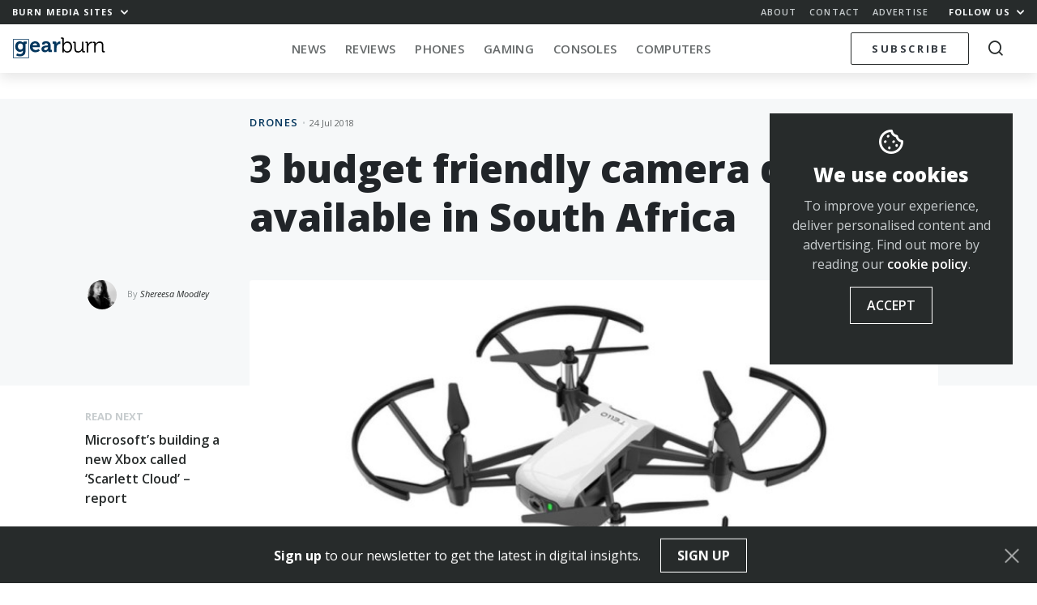

--- FILE ---
content_type: text/html; charset=UTF-8
request_url: https://memeburn.com/gearburn/2018/07/budget-camera-drones-south-africa/
body_size: 20933
content:
<!DOCTYPE html>
<html lang="en-ZA">
<head>
	<meta charset="UTF-8">
	<meta http-equiv="X-UA-Compatible" content="IE=edge">
	<meta name="viewport" content="width=device-width, initial-scale=1, shrink-to-fit=no">
	<meta name="mobile-web-app-capable" content="yes">
	<meta name="apple-mobile-web-app-capable" content="yes">
	<meta name="apple-mobile-web-app-title" content="Gearburn - Incisive reviews for the gadget and gaming obsessed">
	<link rel="profile" href="http://gmpg.org/xfn/11">
	<link rel="pingback" href="https://memeburn.com/gearburn/xmlrpc.php">
	<link rel="shortcut icon" href="https://memeburn.com/gearburn/wp-content/themes/Burnmedia/favicon.ico" />
	<script type="text/javascript">
!function(e){var t={};function n(r){if(t[r])return t[r].exports;var o=t[r]={i:r,l:!1,exports:{}};return e[r].call(o.exports,o,o.exports,n),o.l=!0,o.exports}n.m=e,n.c=t,n.d=function(e,t,r){n.o(e,t)||Object.defineProperty(e,t,{enumerable:!0,get:r})},n.r=function(e){"undefined"!=typeof Symbol&&Symbol.toStringTag&&Object.defineProperty(e,Symbol.toStringTag,{value:"Module"}),Object.defineProperty(e,"__esModule",{value:!0})},n.t=function(e,t){if(1&t&&(e=n(e)),8&t)return e;if(4&t&&"object"==typeof e&&e&&e.__esModule)return e;var r=Object.create(null);if(n.r(r),Object.defineProperty(r,"default",{enumerable:!0,value:e}),2&t&&"string"!=typeof e)for(var o in e)n.d(r,o,function(t){return e[t]}.bind(null,o));return r},n.n=function(e){var t=e&&e.__esModule?function(){return e.default}:function(){return e};return n.d(t,"a",t),t},n.o=function(e,t){return Object.prototype.hasOwnProperty.call(e,t)},n.p="",n(n.s=0)}([function(e,t,n){(function(e){!function({ampUrl:t,isCustomizePreview:n,isAmpDevMode:r,noampQueryVarName:o,noampQueryVarValue:i,disabledStorageKey:a,mobileUserAgents:s,regexRegex:u}){if("undefined"==typeof sessionStorage)return;const c=new RegExp(u);if(!s.some(e=>{const t=e.match(c);return!(!t||!new RegExp(t[1],t[2]).test(navigator.userAgent))||navigator.userAgent.includes(e)}))return;e.addEventListener("DOMContentLoaded",()=>{const e=document.getElementById("amp-mobile-version-switcher");if(!e)return;e.hidden=!1;const t=e.querySelector("a[href]");t&&t.addEventListener("click",()=>{sessionStorage.removeItem(a)})});const f=r&&["paired-browsing-non-amp","paired-browsing-amp"].includes(window.name);if(sessionStorage.getItem(a)||n||f)return;const d=new URL(location.href),l=new URL(t);l.hash=d.hash,d.searchParams.has(o)&&i===d.searchParams.get(o)?sessionStorage.setItem(a,"1"):l.href!==d.href&&(window.stop(),location.replace(l.href))}({"ampUrl":"https:\/\/memeburn.com\/gearburn\/2018\/07\/budget-camera-drones-south-africa\/?amp=1","noampQueryVarName":"noamp","noampQueryVarValue":"mobile","disabledStorageKey":"amp_mobile_redirect_disabled","mobileUserAgents":["Mobile","Android","Silk\/","Kindle","BlackBerry","Opera Mini","Opera Mobi"],"regexRegex":"^\\/((?:.|\n)+)\\/([i]*)$","isCustomizePreview":false,"isAmpDevMode":false})}).call(this,n(1))},function(e,t){var n;n=function(){return this}();try{n=n||new Function("return this")()}catch(e){"object"==typeof window&&(n=window)}e.exports=n}]);
</script>
<meta name='robots' content='index, follow, max-image-preview:large, max-snippet:-1, max-video-preview:-1' />

	<!-- This site is optimized with the Yoast SEO plugin v17.4 - https://yoast.com/wordpress/plugins/seo/ -->
	<title>3 budget friendly camera drones available in South Africa - Gearburn</title>
	<link rel="canonical" href="https://memeburn.com/gearburn/2018/07/budget-camera-drones-south-africa/" />
	<meta property="og:locale" content="en_US" />
	<meta property="og:type" content="article" />
	<meta property="og:title" content="3 budget friendly camera drones available in South Africa - Gearburn" />
	<meta property="og:description" content="Let’s face it, drones are cool. Military style equipment that you can fly around to see the world from the skies above? Cool. Aerial..." />
	<meta property="og:url" content="https://memeburn.com/gearburn/2018/07/budget-camera-drones-south-africa/" />
	<meta property="og:site_name" content="Gearburn" />
	<meta property="article:publisher" content="http://www.facebook.com/gearburn" />
	<meta property="article:published_time" content="2018-07-24T08:26:35+00:00" />
	<meta property="og:image" content="https://memeburn.com/gearburn/wp-content/uploads/sites/3/2018/07/dji-tello-drone.jpg" />
	<meta property="og:image:width" content="801" />
	<meta property="og:image:height" content="450" />
	<meta name="twitter:card" content="summary_large_image" />
	<meta name="twitter:creator" content="@gearburn" />
	<meta name="twitter:site" content="@gearburn" />
	<meta name="twitter:label1" content="Written by" />
	<meta name="twitter:data1" content="Shereesa Moodley" />
	<meta name="twitter:label2" content="Est. reading time" />
	<meta name="twitter:data2" content="1 minute" />
	<script type="application/ld+json" class="yoast-schema-graph">{"@context":"https://schema.org","@graph":[{"@type":"WebSite","@id":"https://memeburn.com/gearburn/#website","url":"https://memeburn.com/gearburn/","name":"Gearburn","description":"Incisive reviews for the gadget and gaming obsessed","potentialAction":[{"@type":"SearchAction","target":{"@type":"EntryPoint","urlTemplate":"https://memeburn.com/gearburn/?s={search_term_string}"},"query-input":"required name=search_term_string"}],"inLanguage":"en-ZA"},{"@type":"ImageObject","@id":"https://memeburn.com/gearburn/2018/07/budget-camera-drones-south-africa/#primaryimage","inLanguage":"en-ZA","url":"https://memeburn.com/gearburn/wp-content/uploads/sites/3/2018/07/dji-tello-drone.jpg","contentUrl":"https://memeburn.com/gearburn/wp-content/uploads/sites/3/2018/07/dji-tello-drone.jpg","width":801,"height":450,"caption":"drones"},{"@type":"WebPage","@id":"https://memeburn.com/gearburn/2018/07/budget-camera-drones-south-africa/#webpage","url":"https://memeburn.com/gearburn/2018/07/budget-camera-drones-south-africa/","name":"3 budget friendly camera drones available in South Africa - Gearburn","isPartOf":{"@id":"https://memeburn.com/gearburn/#website"},"primaryImageOfPage":{"@id":"https://memeburn.com/gearburn/2018/07/budget-camera-drones-south-africa/#primaryimage"},"datePublished":"2018-07-24T08:26:35+00:00","dateModified":"2018-07-24T08:26:35+00:00","author":{"@id":"https://memeburn.com/gearburn/#/schema/person/d87f0551f3e7c6a5c9fab55c7fb5dc96"},"breadcrumb":{"@id":"https://memeburn.com/gearburn/2018/07/budget-camera-drones-south-africa/#breadcrumb"},"inLanguage":"en-ZA","potentialAction":[{"@type":"ReadAction","target":["https://memeburn.com/gearburn/2018/07/budget-camera-drones-south-africa/"]}]},{"@type":"BreadcrumbList","@id":"https://memeburn.com/gearburn/2018/07/budget-camera-drones-south-africa/#breadcrumb","itemListElement":[{"@type":"ListItem","position":1,"name":"Home","item":"https://memeburn.com/gearburn/"},{"@type":"ListItem","position":2,"name":"3 budget friendly camera drones available in South Africa"}]},{"@type":"Person","@id":"https://memeburn.com/gearburn/#/schema/person/d87f0551f3e7c6a5c9fab55c7fb5dc96","name":"Shereesa Moodley","image":{"@type":"ImageObject","@id":"https://memeburn.com/gearburn/#personlogo","inLanguage":"en-ZA","url":"https://secure.gravatar.com/avatar/5d4ced1e5eacacb75b29194facb2b725?s=96&d=mm&r=g","contentUrl":"https://secure.gravatar.com/avatar/5d4ced1e5eacacb75b29194facb2b725?s=96&d=mm&r=g","caption":"Shereesa Moodley"},"description":"Shereesa is a passionate writer who often delves into the world of social media, online trends and all things photography. She is also a journalism graduate of Rhodes University and can be found frequenting YouTube and Instagram. She lurks on Twitter too, sometimes.","url":"https://memeburn.com/gearburn/author/shereesamoodley/"}]}</script>
	<!-- / Yoast SEO plugin. -->


<link rel='dns-prefetch' href='//cdnjs.cloudflare.com' />
<link rel='dns-prefetch' href='//platform.twitter.com' />
<link rel='dns-prefetch' href='//fonts.googleapis.com' />
<link rel='dns-prefetch' href='//s.w.org' />
<link rel='dns-prefetch' href='//m9m6e2w5.stackpathcdn.com' />
<link rel='dns-prefetch' href='//cdn.shareaholic.net' />
<link rel='dns-prefetch' href='//www.shareaholic.net' />
<link rel='dns-prefetch' href='//analytics.shareaholic.com' />
<link rel='dns-prefetch' href='//recs.shareaholic.com' />
<link rel='dns-prefetch' href='//partner.shareaholic.com' />
<link rel="alternate" type="application/octet-stream" title="Gearburn &raquo; Feed" href="https://memeburn.com/gearburn/feed/" />
<link rel="alternate" type="application/octet-stream" title="Gearburn &raquo; Comments Feed" href="https://memeburn.com/gearburn/comments/feed/" />
<!-- Shareaholic - https://www.shareaholic.com -->
<link rel='preload' href='//cdn.shareaholic.net/assets/pub/shareaholic.js' as='script'/>
<script data-no-minify='1' data-cfasync='false'>
_SHR_SETTINGS = {"endpoints":{"local_recs_url":"https:\/\/memeburn.com\/gearburn\/wp-admin\/admin-ajax.php?action=shareaholic_permalink_related","ajax_url":"https:\/\/memeburn.com\/gearburn\/wp-admin\/admin-ajax.php"},"site_id":"7e1c171cc04925d4904be08b57823443","url_components":{"year":"2018","monthnum":"07","day":"24","hour":"10","minute":"26","second":"35","post_id":"110578","postname":"budget-camera-drones-south-africa","category":"drones"}};
</script>
<script data-no-minify='1' data-cfasync='false' src='//cdn.shareaholic.net/assets/pub/shareaholic.js' data-shr-siteid='7e1c171cc04925d4904be08b57823443' async ></script>

<!-- Shareaholic Content Tags -->
<meta name='shareaholic:site_name' content='Gearburn' />
<meta name='shareaholic:language' content='en-ZA' />
<meta name='shareaholic:url' content='https://memeburn.com/gearburn/2018/07/budget-camera-drones-south-africa/' />
<meta name='shareaholic:keywords' content='tag:dji tello drone, tag:drones, tag:gadgets, tag:shox raptor plus, tag:voyager a10 cyclone drone, cat:drones, type:post' />
<meta name='shareaholic:article_published_time' content='2018-07-24T10:26:35+02:00' />
<meta name='shareaholic:article_modified_time' content='2018-07-24T10:26:35+02:00' />
<meta name='shareaholic:shareable_page' content='true' />
<meta name='shareaholic:article_author_name' content='Shereesa Moodley' />
<meta name='shareaholic:site_id' content='7e1c171cc04925d4904be08b57823443' />
<meta name='shareaholic:wp_version' content='9.7.1' />
<meta name='shareaholic:image' content='https://memeburn.com/gearburn/wp-content/uploads/sites/3/2018/07/dji-tello-drone.jpg' />
<!-- Shareaholic Content Tags End -->
		<script type="text/javascript">
			window._wpemojiSettings = {"baseUrl":"https:\/\/s.w.org\/images\/core\/emoji\/13.1.0\/72x72\/","ext":".png","svgUrl":"https:\/\/s.w.org\/images\/core\/emoji\/13.1.0\/svg\/","svgExt":".svg","source":{"concatemoji":"https:\/\/memeburn.com\/gearburn\/wp-includes\/js\/wp-emoji-release.min.js?ver=5.8.1"}};
			!function(e,a,t){var n,r,o,i=a.createElement("canvas"),p=i.getContext&&i.getContext("2d");function s(e,t){var a=String.fromCharCode;p.clearRect(0,0,i.width,i.height),p.fillText(a.apply(this,e),0,0);e=i.toDataURL();return p.clearRect(0,0,i.width,i.height),p.fillText(a.apply(this,t),0,0),e===i.toDataURL()}function c(e){var t=a.createElement("script");t.src=e,t.defer=t.type="text/javascript",a.getElementsByTagName("head")[0].appendChild(t)}for(o=Array("flag","emoji"),t.supports={everything:!0,everythingExceptFlag:!0},r=0;r<o.length;r++)t.supports[o[r]]=function(e){if(!p||!p.fillText)return!1;switch(p.textBaseline="top",p.font="600 32px Arial",e){case"flag":return s([127987,65039,8205,9895,65039],[127987,65039,8203,9895,65039])?!1:!s([55356,56826,55356,56819],[55356,56826,8203,55356,56819])&&!s([55356,57332,56128,56423,56128,56418,56128,56421,56128,56430,56128,56423,56128,56447],[55356,57332,8203,56128,56423,8203,56128,56418,8203,56128,56421,8203,56128,56430,8203,56128,56423,8203,56128,56447]);case"emoji":return!s([10084,65039,8205,55357,56613],[10084,65039,8203,55357,56613])}return!1}(o[r]),t.supports.everything=t.supports.everything&&t.supports[o[r]],"flag"!==o[r]&&(t.supports.everythingExceptFlag=t.supports.everythingExceptFlag&&t.supports[o[r]]);t.supports.everythingExceptFlag=t.supports.everythingExceptFlag&&!t.supports.flag,t.DOMReady=!1,t.readyCallback=function(){t.DOMReady=!0},t.supports.everything||(n=function(){t.readyCallback()},a.addEventListener?(a.addEventListener("DOMContentLoaded",n,!1),e.addEventListener("load",n,!1)):(e.attachEvent("onload",n),a.attachEvent("onreadystatechange",function(){"complete"===a.readyState&&t.readyCallback()})),(n=t.source||{}).concatemoji?c(n.concatemoji):n.wpemoji&&n.twemoji&&(c(n.twemoji),c(n.wpemoji)))}(window,document,window._wpemojiSettings);
		</script>
		<style type="text/css">
img.wp-smiley,
img.emoji {
	display: inline !important;
	border: none !important;
	box-shadow: none !important;
	height: 1em !important;
	width: 1em !important;
	margin: 0 .07em !important;
	vertical-align: -0.1em !important;
	background: none !important;
	padding: 0 !important;
}
</style>
	<link rel='stylesheet' id='wp-block-library-css'  href='https://memeburn.com/gearburn/wp-includes/css/dist/block-library/style.min.css?ver=5.8.1' type='text/css' media='all' />
<style id='wp-block-library-inline-css' type='text/css'>
.has-text-align-justify{text-align:justify;}
</style>
<link rel='stylesheet' id='mediaelement-css'  href='https://memeburn.com/gearburn/wp-includes/js/mediaelement/mediaelementplayer-legacy.min.css?ver=4.2.16' type='text/css' media='all' />
<link rel='stylesheet' id='wp-mediaelement-css'  href='https://memeburn.com/gearburn/wp-includes/js/mediaelement/wp-mediaelement.min.css?ver=5.8.1' type='text/css' media='all' />
<link rel='stylesheet' id='elb-css'  href='https://memeburn.com/gearburn/wp-content/plugins/easy-liveblogs/assets/css/easy-liveblogs.css?ver=1.6.2' type='text/css' media='all' />
<link rel='stylesheet' id='OwlCarousel-css'  href='//cdnjs.cloudflare.com/ajax/libs/OwlCarousel2/2.3.4/assets/owl.carousel.min.css?ver=5.8.1' type='text/css' media='all' />
<link rel='stylesheet' id='burnmedia-styles-css'  href='https://memeburn.com/gearburn/wp-content/themes/Burnmedia/css/theme.min.css?ver=.1629292139' type='text/css' media='all' />
<link crossorigin="anonymous" rel='stylesheet' id=' add_google_fonts -css'  href='//fonts.googleapis.com/css?family=Open+Sans%3A400%2C400i%2C600%2C700%2C800&#038;ver=5.8.1' type='text/css' media='all' />
<link rel='stylesheet' id='jetpack_css-css'  href='https://memeburn.com/gearburn/wp-content/plugins/jetpack/css/jetpack.css?ver=10.9' type='text/css' media='all' />
<script type='text/javascript' src='https://memeburn.com/gearburn/wp-includes/js/jquery/jquery.min.js?ver=3.6.0' id='jquery-core-js'></script>
<script type='text/javascript' src='https://memeburn.com/gearburn/wp-includes/js/jquery/jquery-migrate.min.js?ver=3.3.2' id='jquery-migrate-js'></script>
<link rel="https://api.w.org/" href="https://memeburn.com/gearburn/wp-json/" /><link rel="alternate" type="application/json" href="https://memeburn.com/gearburn/wp-json/wp/v2/posts/110578" /><link rel="EditURI" type="application/rsd+xml" title="RSD" href="https://memeburn.com/gearburn/xmlrpc.php?rsd" />
<link rel="wlwmanifest" type="application/wlwmanifest+xml" href="https://memeburn.com/gearburn/wp-includes/wlwmanifest.xml" /> 
<meta name="generator" content="WordPress 5.8.1" />
<link rel='shortlink' href='https://memeburn.com/gearburn/?p=110578' />
<link rel="alternate" type="application/json+oembed" href="https://memeburn.com/gearburn/wp-json/oembed/1.0/embed?url=https%3A%2F%2Fmemeburn.com%2Fgearburn%2F2018%2F07%2Fbudget-camera-drones-south-africa%2F" />
<link rel="alternate" type="text/xml+oembed" href="https://memeburn.com/gearburn/wp-json/oembed/1.0/embed?url=https%3A%2F%2Fmemeburn.com%2Fgearburn%2F2018%2F07%2Fbudget-camera-drones-south-africa%2F&#038;format=xml" />
<!-- HFCM by 99 Robots - Snippet # 2: Facebook Pixel -->
<!-- Facebook Pixel Code -->
<script>
  !function(f,b,e,v,n,t,s)
  {if(f.fbq)return;n=f.fbq=function(){n.callMethod?
  n.callMethod.apply(n,arguments):n.queue.push(arguments)};
  if(!f._fbq)f._fbq=n;n.push=n;n.loaded=!0;n.version='2.0';
  n.queue=[];t=b.createElement(e);t.async=!0;
  t.src=v;s=b.getElementsByTagName(e)[0];
  s.parentNode.insertBefore(t,s)}(window, document,'script',
  'https://connect.facebook.net/en_US/fbevents.js');
  fbq('init', '2838944612989407');
  fbq('track', 'PageView');
</script>
<noscript><img height="1" width="1" style="display:none"
  src="https://www.facebook.com/tr?id=2838944612989407&ev=PageView&noscript=1"
/></noscript>
<!-- End Facebook Pixel Code -->
<!-- /end HFCM by 99 Robots -->
<!-- HFCM by 99 Robots - Snippet # 3: Favicon -->
<link rel="icon" href="https://memeburn.com/gearburn/wp-content/uploads/sites/3/2019/04/cropped-ic_gearburn-32x32.png" sizes="32x32" />
<link rel="icon" href="https://memeburn.com/gearburn/wp-content/uploads/sites/3/2019/04/cropped-ic_gearburn-192x192.png" sizes="192x192" />
<link rel="apple-touch-icon-precomposed" href="https://memeburn.com/gearburn/wp-content/uploads/sites/3/2019/04/cropped-ic_gearburn-180x180.png" />
<meta name="msapplication-TileImage" content="https://memeburn.com/gearburn/wp-content/uploads/sites/3/2019/04/cropped-ic_gearburn-270x270.png" />
<!-- /end HFCM by 99 Robots -->
<!-- HFCM by 99 Robots - Snippet # 6: 1x1 RO header -->
<script async src="https://securepubads.g.doubleclick.net/tag/js/gpt.js"></script>
<script>
  window.googletag = window.googletag || {cmd: []};
  googletag.cmd.push(function() {
    googletag.defineSlot('/6979103/GearResponsive_Overlay', [1, 1], 'div-gpt-ad-1600333132667-0').addService(googletag.pubads());
    googletag.enableServices();
  });
</script>
<!-- /end HFCM by 99 Robots -->
<!-- HFCM by 99 Robots - Snippet # 8: Google Tag Manager (GTM) head tag -->
<!-- Google Tag Manager -->
<script>(function(w,d,s,l,i){w[l]=w[l]||[];w[l].push({'gtm.start':
new Date().getTime(),event:'gtm.js'});var f=d.getElementsByTagName(s)[0],
j=d.createElement(s),dl=l!='dataLayer'?'&l='+l:'';j.async=true;j.src=
'https://www.googletagmanager.com/gtm.js?id='+i+dl;f.parentNode.insertBefore(j,f);
})(window,document,'script','dataLayer','GTM-NWFKPQPJ');</script>
<!-- End Google Tag Manager -->
<!-- /end HFCM by 99 Robots -->
<style type='text/css'>img#wpstats{display:none}</style>
	<style type="text/css">.recentcomments a{display:inline !important;padding:0 !important;margin:0 !important;}</style><link rel="amphtml" href="https://memeburn.com/gearburn/2018/07/budget-camera-drones-south-africa/?amp=1"><style>#amp-mobile-version-switcher{position:absolute;width:100%;left:0;z-index:100}#amp-mobile-version-switcher>a{display:block;padding:15px 0;font-family:-apple-system,BlinkMacSystemFont,Segoe UI,Roboto,Oxygen-Sans,Ubuntu,Cantarell,Helvetica Neue,sans-serif;font-size:16px;font-weight:600;color:#eaeaea;text-align:center;text-decoration:none;background-color:#444;border:0}#amp-mobile-version-switcher>a:active,#amp-mobile-version-switcher>a:focus,#amp-mobile-version-switcher>a:hover{text-decoration:underline}</style><link rel="alternate" type="text/html" media="only screen and (max-width: 640px)" href="https://memeburn.com/gearburn/2018/07/budget-camera-drones-south-africa/?amp=1"><link rel="icon" href="https://memeburn.com/gearburn/wp-content/uploads/sites/3/2019/04/cropped-ic_gearburn-32x32.png" sizes="32x32" />
<link rel="icon" href="https://memeburn.com/gearburn/wp-content/uploads/sites/3/2019/04/cropped-ic_gearburn-192x192.png" sizes="192x192" />
<link rel="apple-touch-icon" href="https://memeburn.com/gearburn/wp-content/uploads/sites/3/2019/04/cropped-ic_gearburn-180x180.png" />
<meta name="msapplication-TileImage" content="https://memeburn.com/gearburn/wp-content/uploads/sites/3/2019/04/cropped-ic_gearburn-270x270.png" />

	<script>
    var googletag = googletag || {};
    googletag.cmd = googletag.cmd || [];
    (function() {
			var gads = document.createElement('script');
			gads.async = true;
			gads.type = 'text/javascript';
			var useSSL = 'https:' == document.location.protocol;
			gads.src = (useSSL ? 'https:' : 'http:') +
			'//www.googletagservices.com/tag/js/gpt.js';
			var node = document.getElementsByTagName('script')[0];
			node.parentNode.insertBefore(gads, node);
    })();
    </script>
    <script>
			let segments = 5
		let homepage = segments == 1
		let category = segments == 3
		let single =  segments == 4
		let desktop = window.innerWidth > 991
		let takeover = false
			
					googletag.cmd.push(function() {


						if (desktop) {
							
							if(takeover) {
								googletag.defineSlot('/6979103/Gearburn_CF_1400x740_skin', [1, 1], 'div-gpt-ad-1551778695940-0').addService(googletag.pubads());
							}

								googletag.defineSlot('/6979103/Gearburn_BL_ATF_970x250', [[970, 250], [728, 90], [970, 90]], 'div-gpt-ad-1551778115032-0').addService(googletag.pubads()).setTargeting('gburn','none');
								googletag.defineSlot('/6979103/Gearburn_BL_BTF_970x250', [[728, 90], [970, 250], [970, 90]], 'div-gpt-ad-1551778176956-0').addService(googletag.pubads()).setTargeting('gburn','none');
								googletag.defineSlot('/6979103/Gearburn_BL_BTF_970x250', [[728, 90], [970, 250], [970, 90]], 'div-gpt-ad-1551778176956-1').addService(googletag.pubads()).setTargeting('gburn','none');

								googletag.defineSlot('/6979103/Gearburn_HPS_BTF_300x600', [[300, 600], [160, 600], [300, 1050]], 'div-gpt-ad-1551778337303-0').addService(googletag.pubads()).setTargeting('gburn','none');

								googletag.defineSlot('/6979103/Gearburn_MR_ATF_300x250', [300, 250], 'div-gpt-ad-1551778402912-0').addService(googletag.pubads()).setTargeting('gburn','none');
								googletag.defineSlot('/6979103/Gearburn_MR_BTF_300x250', [300, 250], 'div-gpt-ad-1551778459837-0').addService(googletag.pubads()).setTargeting('gburn','none');

								googletag.defineSlot('/6979103/Gearburn_HPS_ATF_300x600', [[300, 1050], [300, 600], [160, 600]], 'div-gpt-ad-1551778261914-0').addService(googletag.pubads()).setTargeting('gburn','none');


						} else {

							// Mobile

								googletag.defineSlot('/6979103/Gearburn_Mobi_ATF_300x600', [300, 600], 'div-gpt-ad-1551863735528-0').addService(googletag.pubads()).setTargeting('gburn','none');
								googletag.defineSlot('/6979103/Gearburn_Mobi_BTF_300x250', [300, 250], 'div-gpt-ad-1551863977369-0').addService(googletag.pubads()).setTargeting('gburn','none');
								googletag.defineSlot('/6979103/Gearburn_Mobi_CTF_300x250', [300, 250], 'div-gpt-ad-1551863844527-0').addService(googletag.pubads()).setTargeting('gburn','none');

								googletag.defineSlot('/6979103/Gearburn_Mobi_ATF_300x250', [300, 250], 'div-gpt-ad-1551863596618-0').addService(googletag.pubads()).setTargeting('gburn','none');

								// 2021 Tags
								if(single) {
								googletag.defineSlot('/6979103/GearAnchor_Mobi_ATF_320x50', [[320, 50], [320, 100]], 'div-gpt-ad-1613728526651-0').addService(googletag.pubads()).setTargeting('gburn','none');
								googletag.defineSlot('/6979103/GearInPage_Mobi_ATF_300x250', [300, 250], 'div-gpt-ad-1613727901712-0').addService(googletag.pubads()).setTargeting('gburn','none');
								}
							}

						googletag.pubads().enableAsyncRendering();

						googletag.pubads().setTargeting('url','18/07/budget-camera-drones-south-africa/');
						googletag.enableServices();
					});
			
			    </script>

</head>
<body class="post-template-default single single-post postid-110578 single-format-standard site__3 group-blog">

<div class="hfeed site" id="page">

<div class="nav-headroom">

	<div class="nav-top">
		<div class="z-up z-up--charcoal">
			<div class="container-fluid">
				<div class="row">
					<div class="col-7 col-sm-4">
						<a href="#" class="h6 -bold toggle-body" data-toggleclass="burn-mega--open">Burn Media Sites <i class="ml-1 icon-chevron"></i></a> 
					</div>
					<div class="col-5 col-sm-8 text-right">
						<ul class="nav-top_links d-none d-sm-inline-block">
							<li><a href="https://memeburn.com/about" class="h6 -semibold">About</a></li>
							<li><a href="https://memeburn.com/contact" class="h6 -semibold">Contact</a></li>
							<li><a href="https://memeburn.com/advertise" class="h6 -semibold">Advertise</a></li>
						</ul>
						<a href="#" class="h6 -bold toggle-body" data-toggleclass="burn-social-list--open">Follow Us <i class="ml-1 icon-chevron"></i></a>
					</div>
				</div>
			</div>
		</div>

		<div class="burn-mega-menu">
		<div class="container-fluid">
      <div class="row">
        <div class="col-lg-10 offset-lg-1">
          <div class="row">
            <div class="col-3 d-none d-md-block">
              <ul class="burn-mega__sidemenu list-unstyled">
                <li class="bms site--1">
                  <a href="#memeburn" class="megaswitch themelink active" data-target="megasite-1">
                    <span>Memeburn</span>Tech-savvy insight and analysis
                  </a>
                </li>
                <li class="bms site--2">
                  <a href="#ventureburn" class="megaswitch themelink" data-target="megasite-2" >
                    <span>Ventureburn</span>Startup news for emerging markets
                  </a>
                </li>
                <li class="bms site--3">
                  <a href="#gearburn" class="megaswitch themelink" data-target="megasite-3" >
                    <span>Gearburn</span>Incisive reviews for the gadget obsessed
                  </a>
                </li>
                <li class="bms site--4">
                  <a href="#motorburn" class="megaswitch themelink" data-target="megasite-4" >
                    <span>Motorburn</span>Because cars are gadgets
                  </a>
                </li>
                <!-- <li class="bms site--5">
                  <a href="http://jobsburn.com" target="blank" class="themelink">
                    <span>Jobsburn</span>Digital industry jobs for the anti 9 to 5!
                  </a>
                </li> -->
              </ul>
            </div>
            <div class="col-12 col-md-9">

                            <div class="megasite megasite-1 site__1 active">
                <div class="row megabar">
                  <div class="col-8 col-md-4">
                  
                    <!-- Memeburn -->
                                          <a href="https://memeburn.com" class="logo__site logo__site--1"></a>
                    
                    <!-- Ventureburn -->
                    
                    <!-- Gearburn -->
                    
                    <!-- Motorburn -->
                                        
                  </div>
                  <div class="col-4 col-md-8 text-right">
                      <div class="d-none d-md-block">
                      
                  
                    <!-- Memeburn -->
                                          <a href="https://memeburn.com/" class="burn-mega__more float-right">More<i class="icon-chevron"></i></a>
                    
                    <!-- Ventureburn -->
                    
                    <!-- Gearburn -->
                    
                    <!-- Motorburn -->
                                        
                        <div class="menu-primary-menu-container"><ul id="nav-bar-menu" class="nav-bar__categories nav-bar__categories--drop"><li itemscope="itemscope" itemtype="https://www.schema.org/SiteNavigationElement" id="menu-item-173981" class="menu-item menu-item-type-custom menu-item-object-custom menu-item-173981 nav-item"><a title="Technology" href="https://memeburn.com/gearburn/" class="nav-link">Technology</a></li>
<li itemscope="itemscope" itemtype="https://www.schema.org/SiteNavigationElement" id="menu-item-155692" class="menu-item menu-item-type-custom menu-item-object-custom menu-item-has-children dropdown menu-item-155692 nav-item"><a title="South Africa" href="https://memeburn.com/tag/south-africa" class="nav-link">South Africa</a>
<ul class="dropdown-menu"  role="menu">
	<li itemscope="itemscope" itemtype="https://www.schema.org/SiteNavigationElement" id="menu-item-156990" class="menu-item menu-item-type-custom menu-item-object-custom menu-item-156990 nav-item"><a title="Cape Town" href="https://memeburn.com/tag/cape-town" class="dropdown-item">Cape Town</a></li>
	<li itemscope="itemscope" itemtype="https://www.schema.org/SiteNavigationElement" id="menu-item-156992" class="menu-item menu-item-type-custom menu-item-object-custom menu-item-156992 nav-item"><a title="Johannesburg" href="https://memeburn.com/tag/johannesburg" class="dropdown-item">Johannesburg</a></li>
</ul>
</li>
<li itemscope="itemscope" itemtype="https://www.schema.org/SiteNavigationElement" id="menu-item-140257" class="menu-item menu-item-type-taxonomy menu-item-object-category menu-item-140257 nav-item"><a title="TV &amp; Movies" href="https://memeburn.com/category/geek-culture/tv-movies/" class="nav-link">TV &#038; Movies</a></li>
<li itemscope="itemscope" itemtype="https://www.schema.org/SiteNavigationElement" id="menu-item-48042" class="menu-item menu-item-type-custom menu-item-object-custom menu-item-has-children dropdown menu-item-48042 nav-item"><a title="Social Media" href="/category/social-media" class="nav-link">Social Media</a>
<ul class="dropdown-menu"  role="menu">
	<li itemscope="itemscope" itemtype="https://www.schema.org/SiteNavigationElement" id="menu-item-48070" class="menu-item menu-item-type-taxonomy menu-item-object-category menu-item-48070 nav-item"><a title="Facebook" href="https://memeburn.com/category/social-media/facebook/" class="dropdown-item">Facebook</a></li>
	<li itemscope="itemscope" itemtype="https://www.schema.org/SiteNavigationElement" id="menu-item-140245" class="menu-item menu-item-type-taxonomy menu-item-object-category menu-item-140245 nav-item"><a title="Instagram" href="https://memeburn.com/category/social-media/instagram/" class="dropdown-item">Instagram</a></li>
	<li itemscope="itemscope" itemtype="https://www.schema.org/SiteNavigationElement" id="menu-item-140248" class="menu-item menu-item-type-taxonomy menu-item-object-category menu-item-140248 nav-item"><a title="Snapchat" href="https://memeburn.com/category/social-media/snapchat/" class="dropdown-item">Snapchat</a></li>
	<li itemscope="itemscope" itemtype="https://www.schema.org/SiteNavigationElement" id="menu-item-48076" class="menu-item menu-item-type-taxonomy menu-item-object-category menu-item-48076 nav-item"><a title="Twitter" href="https://memeburn.com/category/social-media/twitter/" class="dropdown-item">Twitter</a></li>
	<li itemscope="itemscope" itemtype="https://www.schema.org/SiteNavigationElement" id="menu-item-140251" class="menu-item menu-item-type-taxonomy menu-item-object-category menu-item-140251 nav-item"><a title="YouTube" href="https://memeburn.com/category/social-media/youtube/" class="dropdown-item">YouTube</a></li>
	<li itemscope="itemscope" itemtype="https://www.schema.org/SiteNavigationElement" id="menu-item-140250" class="menu-item menu-item-type-taxonomy menu-item-object-category menu-item-140250 nav-item"><a title="WhatsApp" href="https://memeburn.com/category/social-media/whatsapp/" class="dropdown-item">WhatsApp</a></li>
</ul>
</li>
<li itemscope="itemscope" itemtype="https://www.schema.org/SiteNavigationElement" id="menu-item-158590" class="menu-item menu-item-type-taxonomy menu-item-object-category menu-item-158590 nav-item"><a title="Apps" href="https://memeburn.com/category/tech-industry-news/programs-apps/" class="nav-link">Apps</a></li>
<li itemscope="itemscope" itemtype="https://www.schema.org/SiteNavigationElement" id="menu-item-170749" class="menu-item menu-item-type-custom menu-item-object-custom menu-item-170749 nav-item"><a title="Eskom Crisis" href="https://memeburn.com/tag/Eskom" class="nav-link">Eskom Crisis</a></li>
</ul></div>                      </div>
                      <div class="d-md-none megatoggle float-right" data-target="megasite-1"></div>
                  </div>
                  <div class="col-12">
                    <hr class="megabar--bb">
                  </div>
                </div>
                <div class="row mb-md-4 megacontent">
                                              <div class="col-sm-4">
                            <div class="postblock postblock--xs-mini postblock--grid postblock--no-excerpt">
                                  <article class="post-188938 post type-post status-publish format-standard has-post-thumbnail hentry category-africa category-tech-industry-news category-news tag-mtn-digital-inclusion-education-technology-south-africa-dbe-e-learning-csi-matric-results-schools-digital-transformation" id="post-188938">

    <header class="entry-header">
    <a href="https://memeburn.com/2026/01/mtn-expands-its-digital-education-push-as-south-africa-opens-the-2026-school-year/" rel="bookmark">    <div class="img postimage lazy" style="background-image:url(https://memeburn.com/gearburn/wp-content/uploads/2026/01/MTN-2026-226x300.jpg)"></div>
    <div class="img thumb d-sm-none lazy" style="background-image:url(https://memeburn.com/gearburn/wp-content/uploads/2026/01/MTN-2026-150x150.jpg)"></div>
    </a>

      <h2 class="entry-title"><a href="https://memeburn.com/2026/01/mtn-expands-its-digital-education-push-as-south-africa-opens-the-2026-school-year/" rel="bookmark">MTN Expands Its Digital Education Push As South Africa Opens The 2026 School Year</a></h2>
    </header><!-- .entry-header -->

    <div class="entry-content">

      <p>South Africa’s new school year has begun with renewed attention on digital inclusion. MTN South Africa, through the MTN SA Foundation, has provided digital&#8230;</p>

    </div><!-- .entry-content -->

    <footer>
      
          <div class="entry-meta">
            <span class="byline"> <span class="author vcard"><a class="url fn n" href="https://memeburn.com/author/staff-reporter/">Staff Reporter</a></span></span>            <span class="category"><a href="https://memeburn.com/category/tech-industry-news/africa/">Africa</a></span>            <span class="divdot">•</span>
            <span class="posted-on"><a href="https://memeburn.com/2026/01/mtn-expands-its-digital-education-push-as-south-africa-opens-the-2026-school-year/" rel="bookmark"><time class="timeago entry-date published updated" datetime="2026-01-16T16:18:43+02:00">16 Jan 2026</time></a></span>          </div><!-- .entry-meta -->

          </footer>

  </article><!-- #post-## -->
                            </div>
                          </div>
                                                  <div class="col-sm-4">
                            <div class="postblock postblock--xs-mini postblock--grid postblock--no-excerpt">
                                  <article class="post-188888 post type-post status-publish format-standard has-post-thumbnail hentry category-ces category-news tag-ai-hardware tag-ces-2026 tag-gaming-laptops tag-handheld-gaming tag-lenovo-legion tag-pc-gaming" id="post-188888">

    <header class="entry-header">
    <a href="https://memeburn.com/2026/01/ces-2026-signals-a-new-era-for-portable-gaming-power/" rel="bookmark">    <div class="img postimage lazy" style="background-image:url(https://memeburn.com/gearburn/wp-content/uploads/2026/01/Lenovo_TechWorld2026_B_0170-300x200.jpg)"></div>
    <div class="img thumb d-sm-none lazy" style="background-image:url(https://memeburn.com/gearburn/wp-content/uploads/2026/01/Lenovo_TechWorld2026_B_0170-150x150.jpg)"></div>
    </a>

      <h2 class="entry-title"><a href="https://memeburn.com/2026/01/ces-2026-signals-a-new-era-for-portable-gaming-power/" rel="bookmark">CES 2026 Signals A New Era For Portable Gaming Power</a></h2>
    </header><!-- .entry-header -->

    <div class="entry-content">

      <p>CES has always been a place for spectacle, but CES 2026 feels more grounded. The gaming hardware on display is less about visual shock&#8230;</p>

    </div><!-- .entry-content -->

    <footer>
      
          <div class="entry-meta">
            <span class="byline"> <span class="author vcard"><a class="url fn n" href="https://memeburn.com/author/staff-reporter/">Staff Reporter</a></span></span>            <span class="category"><a href="https://memeburn.com/category/tech-industry-news/conferences/ces/">CES</a></span>            <span class="divdot">•</span>
            <span class="posted-on"><a href="https://memeburn.com/2026/01/ces-2026-signals-a-new-era-for-portable-gaming-power/" rel="bookmark"><time class="timeago entry-date published updated" datetime="2026-01-13T16:09:30+02:00">13 Jan 2026</time></a></span>          </div><!-- .entry-meta -->

          </footer>

  </article><!-- #post-## -->
                            </div>
                          </div>
                                                  <div class="col-sm-4">
                            <div class="postblock postblock--xs-mini postblock--grid postblock--no-excerpt">
                                  <article class="post-188882 post type-post status-publish format-standard has-post-thumbnail hentry category-big-tech category-ces category-news category-robotics tag-ai tag-automotive-tech tag-ces-2026 tag-consumer-electronics tag-edge-computing tag-robotics tag-smart-home tag-south-africa" id="post-188882">

    <header class="entry-header">
    <a href="https://memeburn.com/2026/01/ces-2026-from-flashy-demos-to-practical-breakthroughs/" rel="bookmark">    <div class="img postimage lazy" style="background-image:url(https://memeburn.com/gearburn/wp-content/uploads/2026/01/ces-2026-300x168.jpg)"></div>
    <div class="img thumb d-sm-none lazy" style="background-image:url(https://memeburn.com/gearburn/wp-content/uploads/2026/01/ces-2026-150x150.jpg)"></div>
    </a>

      <h2 class="entry-title"><a href="https://memeburn.com/2026/01/ces-2026-from-flashy-demos-to-practical-breakthroughs/" rel="bookmark">CES 2026 From Flashy Demos To Practical Breakthroughs</a></h2>
    </header><!-- .entry-header -->

    <div class="entry-content">

      <p>As CES 2026 wrapped up in Las Vegas, one thing was clear. The era of flashy demos without follow-through is ending. This year’s show&#8230;</p>

    </div><!-- .entry-content -->

    <footer>
      
          <div class="entry-meta">
            <span class="byline"> <span class="author vcard"><a class="url fn n" href="https://memeburn.com/author/staff-reporter/">Staff Reporter</a></span></span>            <span class="category"><a href="https://memeburn.com/category/tech-industry-news/big-tech/">Big Tech</a></span>            <span class="divdot">•</span>
            <span class="posted-on"><a href="https://memeburn.com/2026/01/ces-2026-from-flashy-demos-to-practical-breakthroughs/" rel="bookmark"><time class="timeago entry-date published updated" datetime="2026-01-13T15:57:38+02:00">13 Jan 2026</time></a></span>          </div><!-- .entry-meta -->

          </footer>

  </article><!-- #post-## -->
                            </div>
                          </div>
                        
                    
                                      <div class="col-12 text-right d-md-none site--1">
                      <a href="#" class="burn-mega__more mt-0 mb-3">More<i class="icon-chevron"></i></a>
                  </div>
                </div>
              </div>
                            <div class="megasite megasite-2 site__2">
                <div class="row megabar">
                  <div class="col-8 col-md-4">
                  
                    <!-- Memeburn -->
                    
                    <!-- Ventureburn -->
                                          <a href="https://ventureburn.com" class="logo__site logo__site--2"></a>
                    
                    <!-- Gearburn -->
                    
                    <!-- Motorburn -->
                                        
                  </div>
                  <div class="col-4 col-md-8 text-right">
                      <div class="d-none d-md-block">
                      
                  
                    <!-- Memeburn -->
                    
                    <!-- Ventureburn -->
                                          <a href="https://ventureburn.com/" class="burn-mega__more float-right">More<i class="icon-chevron"></i></a>
                    
                    <!-- Gearburn -->
                    
                    <!-- Motorburn -->
                                        
                        <div class="menu-primary-menu-container"><ul id="nav-bar-menu" class="nav-bar__categories nav-bar__categories--drop"><li itemscope="itemscope" itemtype="https://www.schema.org/SiteNavigationElement" id="menu-item-149823" class="menu-item menu-item-type-taxonomy menu-item-object-category menu-item-149823 nav-item"><a title="News" href="https://ventureburn.com/category/startup-news/" class="nav-link">News</a></li>
<li itemscope="itemscope" itemtype="https://www.schema.org/SiteNavigationElement" id="menu-item-62226" class="menu-item menu-item-type-taxonomy menu-item-object-category menu-item-62226 nav-item"><a title="Startups" href="https://ventureburn.com/category/startups/" class="nav-link">Startups</a></li>
<li itemscope="itemscope" itemtype="https://www.schema.org/SiteNavigationElement" id="menu-item-62355" class="menu-item menu-item-type-taxonomy menu-item-object-category menu-item-62355 nav-item"><a title="Venture Capital" href="https://ventureburn.com/category/venture-capital/" class="nav-link">Venture Capital</a></li>
<li itemscope="itemscope" itemtype="https://www.schema.org/SiteNavigationElement" id="menu-item-126824" class="menu-item menu-item-type-taxonomy menu-item-object-category menu-item-126824 nav-item"><a title="Crypto" href="https://ventureburn.com/category/cryptocurrency/" class="nav-link">Crypto</a></li>
<li itemscope="itemscope" itemtype="https://www.schema.org/SiteNavigationElement" id="menu-item-119848" class="menu-item menu-item-type-taxonomy menu-item-object-category menu-item-119848 nav-item"><a title="Events" href="https://ventureburn.com/category/events/" class="nav-link">Events</a></li>
<li itemscope="itemscope" itemtype="https://www.schema.org/SiteNavigationElement" id="menu-item-149909" class="menu-item menu-item-type-taxonomy menu-item-object-category menu-item-149909 nav-item"><a title="Directories" href="https://ventureburn.com/category/startup-directories/" class="nav-link">Directories</a></li>
</ul></div>                      </div>
                      <div class="d-md-none megatoggle float-right" data-target="megasite-2"></div>
                  </div>
                  <div class="col-12">
                    <hr class="megabar--bb">
                  </div>
                </div>
                <div class="row mb-md-4 megacontent">
                                              <div class="col-sm-4">
                            <div class="postblock postblock--xs-mini postblock--grid postblock--no-excerpt">
                                  <article class="post-187329 post type-post status-publish format-standard has-post-thumbnail hentry category-emerging-markets-2 category-entrepreneurship category-news tag-agri-tech-startups-food-systems-innovation-climate-smart-farming-african-accelerators-innovate47-venture-building-startup-funding-opportunities" id="post-187329">

    <header class="entry-header">
    <a href="https://ventureburn.com/2025/08/innovate47-launches-global-food-agri-accelerator-to-back-climate-smart-startups/" rel="bookmark">    <div class="img postimage lazy" style="background-image:url(https://memeburn.com/gearburn/wp-content/uploads/sites/2/2025/08/Innovate-300x146.jpg)"></div>
    <div class="img thumb d-sm-none lazy" style="background-image:url(https://memeburn.com/gearburn/wp-content/uploads/sites/2/2025/08/Innovate-150x150.jpg)"></div>
    </a>

      <h2 class="entry-title"><a href="https://ventureburn.com/2025/08/innovate47-launches-global-food-agri-accelerator-to-back-climate-smart-startups/" rel="bookmark">Innovate47 Launches Global Food &amp; Agri Accelerator to Back Climate-Smart Startups</a></h2>
    </header><!-- .entry-header -->

    <div class="entry-content">

      <div style='display:none;' class='shareaholic-canvas' data-app='share_buttons' data-title='Innovate47 Launches Global Food &amp;amp; Agri Accelerator to Back Climate-Smart Startups' data-link='https://ventureburn.com/2025/08/innovate47-launches-global-food-agri-accelerator-to-back-climate-smart-startups/' data-app-id-name='post_above_content'></div><p> Innovate47, the global venture builder and entrepreneur support organisation, has launched a new Food &amp; Agri Accelerator to help founders reshape food systems and&#8230;</p>
<div style='display:none;' class='shareaholic-canvas' data-app='share_buttons' data-title='Innovate47 Launches Global Food &amp;amp; Agri Accelerator to Back Climate-Smart Startups' data-link='https://ventureburn.com/2025/08/innovate47-launches-global-food-agri-accelerator-to-back-climate-smart-startups/' data-app-id-name='post_below_content'></div>
    </div><!-- .entry-content -->

    <footer>
      
          <div class="entry-meta">
            <span class="byline"> <span class="author vcard"><a class="url fn n" href="https://ventureburn.com/author/staff-reporter/">Staff Reporter</a></span></span>            <span class="category"><a href="https://ventureburn.com/category/emerging-markets-2/">Emerging Markets</a></span>            <span class="divdot">•</span>
            <span class="posted-on"><a href="https://ventureburn.com/2025/08/innovate47-launches-global-food-agri-accelerator-to-back-climate-smart-startups/" rel="bookmark"><time class="timeago entry-date published updated" datetime="2025-08-20T12:44:29+02:00">20 Aug 2025</time></a></span>          </div><!-- .entry-meta -->

          </footer>

  </article><!-- #post-## -->
                            </div>
                          </div>
                                                  <div class="col-sm-4">
                            <div class="postblock postblock--xs-mini postblock--grid postblock--no-excerpt">
                                  <article class="post-187326 post type-post status-publish format-standard has-post-thumbnail hentry category-news category-partner-content tag-nigeria-oil-and-gas-simbi-wabote-local-content-development-ncdmb-african-energy-policy-industrial-transformation-oil-and-gas-roadmap-nigerian-content-development" id="post-187326">

    <header class="entry-header">
    <a href="https://ventureburn.com/2025/08/simbi-wabotes-10-year-roadmap-how-nigeria-achieved-54-local-content-growth/" rel="bookmark">    <div class="img postimage lazy" style="background-image:url(https://memeburn.com/gearburn/wp-content/uploads/sites/2/2025/08/Oil-300x200.jpg)"></div>
    <div class="img thumb d-sm-none lazy" style="background-image:url(https://memeburn.com/gearburn/wp-content/uploads/sites/2/2025/08/Oil-150x150.jpg)"></div>
    </a>

      <h2 class="entry-title"><a href="https://ventureburn.com/2025/08/simbi-wabotes-10-year-roadmap-how-nigeria-achieved-54-local-content-growth/" rel="bookmark">Simbi Wabote&#8217;s 10-Year Roadmap: How Nigeria Achieved 54% Local Content Growth</a></h2>
    </header><!-- .entry-header -->

    <div class="entry-content">

      <div style='display:none;' class='shareaholic-canvas' data-app='share_buttons' data-title='Simbi Wabote&#039;s 10-Year Roadmap: How Nigeria Achieved 54% Local Content Growth' data-link='https://ventureburn.com/2025/08/simbi-wabotes-10-year-roadmap-how-nigeria-achieved-54-local-content-growth/' data-app-id-name='post_above_content'></div><p>When Simbi Wabote assumed leadership of Nigeria&#8217;s Content Development and Monitoring Board (NCDMB) in 2016, he inherited an oil industry where local participation had&#8230;</p>
<div style='display:none;' class='shareaholic-canvas' data-app='share_buttons' data-title='Simbi Wabote&#039;s 10-Year Roadmap: How Nigeria Achieved 54% Local Content Growth' data-link='https://ventureburn.com/2025/08/simbi-wabotes-10-year-roadmap-how-nigeria-achieved-54-local-content-growth/' data-app-id-name='post_below_content'></div>
    </div><!-- .entry-content -->

    <footer>
      
          <div class="entry-meta">
            <span class="byline"> <span class="author vcard"><a class="url fn n" href="https://ventureburn.com/author/suppliedcontent/">Supplied</a></span></span>            <span class="category"><a href="https://ventureburn.com/category/news/">News</a></span>            <span class="divdot">•</span>
            <span class="posted-on"><a href="https://ventureburn.com/2025/08/simbi-wabotes-10-year-roadmap-how-nigeria-achieved-54-local-content-growth/" rel="bookmark"><time class="timeago entry-date published updated" datetime="2025-08-20T12:31:48+02:00">20 Aug 2025</time></a></span>          </div><!-- .entry-meta -->

          </footer>

  </article><!-- #post-## -->
                            </div>
                          </div>
                                                  <div class="col-sm-4">
                            <div class="postblock postblock--xs-mini postblock--grid postblock--no-excerpt">
                                  <article class="post-187324 post type-post status-publish format-standard has-post-thumbnail hentry category-entrepreneurship category-news category-venture-capital tag-asset-management tag-aum-growth tag-financial-services tag-hedge-fund-strategies tag-institutional-investors tag-investment-trends tag-private-equity tag-retail-investors tag-south-africa-hedge-funds tag-venture-capital" id="post-187324">

    <header class="entry-header">
    <a href="https://ventureburn.com/2025/08/records-tumble-in-best-year-yet-for-south-africas-hedge-fund-industry/" rel="bookmark">    <div class="img postimage lazy" style="background-image:url(https://memeburn.com/gearburn/wp-content/uploads/sites/2/2022/04/ict-300x221.jpg)"></div>
    <div class="img thumb d-sm-none lazy" style="background-image:url(https://memeburn.com/gearburn/wp-content/uploads/sites/2/2022/04/ict-150x150.jpg)"></div>
    </a>

      <h2 class="entry-title"><a href="https://ventureburn.com/2025/08/records-tumble-in-best-year-yet-for-south-africas-hedge-fund-industry/" rel="bookmark">Records Tumble In Best Year Yet For South Africa’s Hedge Fund Industry</a></h2>
    </header><!-- .entry-header -->

    <div class="entry-content">

      <div style='display:none;' class='shareaholic-canvas' data-app='share_buttons' data-title='Records Tumble In Best Year Yet For South Africa’s Hedge Fund Industry' data-link='https://ventureburn.com/2025/08/records-tumble-in-best-year-yet-for-south-africas-hedge-fund-industry/' data-app-id-name='post_above_content'></div><p>South Africa’s hedge fund industry closed out 2024 with its strongest performance to date, according to the latest Novare Hedge Fund Survey. Assets under&#8230;</p>
<div style='display:none;' class='shareaholic-canvas' data-app='share_buttons' data-title='Records Tumble In Best Year Yet For South Africa’s Hedge Fund Industry' data-link='https://ventureburn.com/2025/08/records-tumble-in-best-year-yet-for-south-africas-hedge-fund-industry/' data-app-id-name='post_below_content'></div>
    </div><!-- .entry-content -->

    <footer>
      
          <div class="entry-meta">
            <span class="byline"> <span class="author vcard"><a class="url fn n" href="https://ventureburn.com/author/staff-reporter/">Staff Reporter</a></span></span>            <span class="category"><a href="https://ventureburn.com/category/entrepreneurship/">Entrepreneurship</a></span>            <span class="divdot">•</span>
            <span class="posted-on"><a href="https://ventureburn.com/2025/08/records-tumble-in-best-year-yet-for-south-africas-hedge-fund-industry/" rel="bookmark"><time class="timeago entry-date published updated" datetime="2025-08-18T11:32:30+02:00">18 Aug 2025</time></a></span>          </div><!-- .entry-meta -->

          </footer>

  </article><!-- #post-## -->
                            </div>
                          </div>
                        
                    
                                      <div class="col-12 text-right d-md-none site--2">
                      <a href="#" class="burn-mega__more mt-0 mb-3">More<i class="icon-chevron"></i></a>
                  </div>
                </div>
              </div>
                            <div class="megasite megasite-3 site__3">
                <div class="row megabar">
                  <div class="col-8 col-md-4">
                  
                    <!-- Memeburn -->
                    
                    <!-- Ventureburn -->
                    
                    <!-- Gearburn -->
                                          <a href="https://memeburn.com/gearburn" class="logo__site logo__site--3"></a>
                    
                    <!-- Motorburn -->
                                        
                  </div>
                  <div class="col-4 col-md-8 text-right">
                      <div class="d-none d-md-block">
                      
                  
                    <!-- Memeburn -->
                    
                    <!-- Ventureburn -->
                    
                    <!-- Gearburn -->
                                          <a href="https://memeburn.com/gearburn" class="burn-mega__more float-right">More<i class="icon-chevron"></i></a>
                    
                    <!-- Motorburn -->
                                        
                        <div class="menu-gadgets-container"><ul id="nav-bar-menu" class="nav-bar__categories nav-bar__categories--drop"><li itemscope="itemscope" itemtype="https://www.schema.org/SiteNavigationElement" id="menu-item-118263" class="menu-item menu-item-type-taxonomy menu-item-object-category menu-item-118263 nav-item"><a title="News" href="https://memeburn.com/gearburn/category/news/" class="nav-link">News</a></li>
<li itemscope="itemscope" itemtype="https://www.schema.org/SiteNavigationElement" id="menu-item-34581" class="menu-item menu-item-type-taxonomy menu-item-object-category menu-item-34581 nav-item"><a title="Reviews" href="https://memeburn.com/gearburn/category/reviews/" class="nav-link">Reviews</a></li>
<li itemscope="itemscope" itemtype="https://www.schema.org/SiteNavigationElement" id="menu-item-34604" class="menu-item menu-item-type-taxonomy menu-item-object-category menu-item-34604 nav-item"><a title="Phones" href="https://memeburn.com/gearburn/category/mobile-phones-2/" class="nav-link">Phones</a></li>
<li itemscope="itemscope" itemtype="https://www.schema.org/SiteNavigationElement" id="menu-item-34578" class="menu-item menu-item-type-taxonomy menu-item-object-category menu-item-34578 nav-item"><a title="Gaming" href="https://memeburn.com/gearburn/category/games/" class="nav-link">Gaming</a></li>
<li itemscope="itemscope" itemtype="https://www.schema.org/SiteNavigationElement" id="menu-item-118264" class="menu-item menu-item-type-taxonomy menu-item-object-category menu-item-118264 nav-item"><a title="Consoles" href="https://memeburn.com/gearburn/category/consoles/" class="nav-link">Consoles</a></li>
<li itemscope="itemscope" itemtype="https://www.schema.org/SiteNavigationElement" id="menu-item-118265" class="menu-item menu-item-type-taxonomy menu-item-object-category menu-item-118265 nav-item"><a title="Computers" href="https://memeburn.com/gearburn/category/computers/" class="nav-link">Computers</a></li>
</ul></div>                      </div>
                      <div class="d-md-none megatoggle float-right" data-target="megasite-3"></div>
                  </div>
                  <div class="col-12">
                    <hr class="megabar--bb">
                  </div>
                </div>
                <div class="row mb-md-4 megacontent">
                                              <div class="col-sm-4">
                            <div class="postblock postblock--xs-mini postblock--grid postblock--no-excerpt">
                                  <article class="post-124690 post type-post status-publish format-standard has-post-thumbnail hentry category-gadget-news category-mobile-phones-2 category-news tag-customer-service tag-honor tag-mobile-devices tag-smartphones tag-south-africa tag-tech-brands" id="post-124690">

    <header class="entry-header">
    <a href="https://memeburn.com/gearburn/2025/12/honors-customer-first-strategy-is-reshaping-south-africas-smartphone-market/" rel="bookmark">    <div class="img postimage lazy" style="background-image:url(https://memeburn.com/gearburn/wp-content/uploads/sites/3/2025/12/HONOR-lounge-1-226x300.png)"></div>
    <div class="img thumb d-sm-none lazy" style="background-image:url(https://memeburn.com/gearburn/wp-content/uploads/sites/3/2025/12/HONOR-lounge-1-150x150.png)"></div>
    </a>

      <h2 class="entry-title"><a href="https://memeburn.com/gearburn/2025/12/honors-customer-first-strategy-is-reshaping-south-africas-smartphone-market/" rel="bookmark">HONOR’s customer first strategy is reshaping South Africa’s smartphone market</a></h2>
    </header><!-- .entry-header -->

    <div class="entry-content">

      <div style='display:none;' class='shareaholic-canvas' data-app='share_buttons' data-title='HONOR’s customer first strategy is reshaping South Africa’s smartphone market' data-link='https://memeburn.com/gearburn/2025/12/honors-customer-first-strategy-is-reshaping-south-africas-smartphone-market/' data-app-id-name='post_above_content'></div><p>HONOR has been steadily climbing in South Africa’s smartphone rankings, but its rise is not being driven by specs alone. Instead, the brand has&#8230;</p>
<div style='display:none;' class='shareaholic-canvas' data-app='share_buttons' data-title='HONOR’s customer first strategy is reshaping South Africa’s smartphone market' data-link='https://memeburn.com/gearburn/2025/12/honors-customer-first-strategy-is-reshaping-south-africas-smartphone-market/' data-app-id-name='post_below_content'></div><div style='display:none;' class='shareaholic-canvas' data-app='recommendations' data-title='HONOR’s customer first strategy is reshaping South Africa’s smartphone market' data-link='https://memeburn.com/gearburn/2025/12/honors-customer-first-strategy-is-reshaping-south-africas-smartphone-market/' data-app-id-name='post_below_content'></div>
    </div><!-- .entry-content -->

    <footer>
      
          <div class="entry-meta">
            <span class="byline"> <span class="author vcard"><a class="url fn n" href="https://memeburn.com/gearburn/author/staff-reporter/">Staff Reporter</a></span></span>            <span class="category"><a href="https://memeburn.com/gearburn/category/gadget-news/">Gadget News</a></span>            <span class="divdot">•</span>
            <span class="posted-on"><a href="https://memeburn.com/gearburn/2025/12/honors-customer-first-strategy-is-reshaping-south-africas-smartphone-market/" rel="bookmark"><time class="timeago entry-date published updated" datetime="2025-12-12T10:16:10+02:00">12 Dec 2025</time></a></span>          </div><!-- .entry-meta -->

          </footer>

  </article><!-- #post-## -->
                            </div>
                          </div>
                                                  <div class="col-sm-4">
                            <div class="postblock postblock--xs-mini postblock--grid postblock--no-excerpt">
                                  <article class="post-124687 post type-post status-publish format-standard has-post-thumbnail hentry category-consoles category-games category-news category-ps5 tag-console-gaming tag-gaming tag-gta-6 tag-ps5 tag-rockstar-games tag-south-africa tag-xbox-series-x" id="post-124687">

    <header class="entry-header">
    <a href="https://memeburn.com/gearburn/2025/12/gta-6-is-officially-coming-in-2026-the-new-date-the-delays-and-the-south-african-reality-check/" rel="bookmark">    <div class="img postimage lazy" style="background-image:url(https://memeburn.com/gearburn/wp-content/uploads/sites/3/2021/07/sam-pak-X6QffKLwyoQ-unsplash-300x169.jpg)"></div>
    <div class="img thumb d-sm-none lazy" style="background-image:url(https://memeburn.com/gearburn/wp-content/uploads/sites/3/2021/07/sam-pak-X6QffKLwyoQ-unsplash-150x150.jpg)"></div>
    </a>

      <h2 class="entry-title"><a href="https://memeburn.com/gearburn/2025/12/gta-6-is-officially-coming-in-2026-the-new-date-the-delays-and-the-south-african-reality-check/" rel="bookmark">GTA 6 Is Officially Coming in 2026: The New Date, the Delays and the South African Reality Check</a></h2>
    </header><!-- .entry-header -->

    <div class="entry-content">

      <div style='display:none;' class='shareaholic-canvas' data-app='share_buttons' data-title='GTA 6 Is Officially Coming in 2026: The New Date, the Delays and the South African Reality Check' data-link='https://memeburn.com/gearburn/2025/12/gta-6-is-officially-coming-in-2026-the-new-date-the-delays-and-the-south-african-reality-check/' data-app-id-name='post_above_content'></div><p>Rockstar Confirms the New Date Rockstar Games has officially confirmed that Grand Theft Auto 6 will release on 19 November 2026 for PlayStation 5&#8230;</p>
<div style='display:none;' class='shareaholic-canvas' data-app='share_buttons' data-title='GTA 6 Is Officially Coming in 2026: The New Date, the Delays and the South African Reality Check' data-link='https://memeburn.com/gearburn/2025/12/gta-6-is-officially-coming-in-2026-the-new-date-the-delays-and-the-south-african-reality-check/' data-app-id-name='post_below_content'></div><div style='display:none;' class='shareaholic-canvas' data-app='recommendations' data-title='GTA 6 Is Officially Coming in 2026: The New Date, the Delays and the South African Reality Check' data-link='https://memeburn.com/gearburn/2025/12/gta-6-is-officially-coming-in-2026-the-new-date-the-delays-and-the-south-african-reality-check/' data-app-id-name='post_below_content'></div>
    </div><!-- .entry-content -->

    <footer>
      
          <div class="entry-meta">
            <span class="byline"> <span class="author vcard"><a class="url fn n" href="https://memeburn.com/gearburn/author/carl/">carl</a></span></span>            <span class="category"><a href="https://memeburn.com/gearburn/category/consoles/">Consoles</a></span>            <span class="divdot">•</span>
            <span class="posted-on"><a href="https://memeburn.com/gearburn/2025/12/gta-6-is-officially-coming-in-2026-the-new-date-the-delays-and-the-south-african-reality-check/" rel="bookmark"><time class="timeago entry-date published updated" datetime="2025-12-09T12:39:02+02:00">9 Dec 2025</time></a></span>          </div><!-- .entry-meta -->

          </footer>

  </article><!-- #post-## -->
                            </div>
                          </div>
                                                  <div class="col-sm-4">
                            <div class="postblock postblock--xs-mini postblock--grid postblock--no-excerpt">
                                  <article class="post-124682 post type-post status-publish format-standard has-post-thumbnail hentry category-accessories category-computers category-consoles category-games tag-black-friday tag-consoles-2 tag-gadgets tag-gaming tag-gearburn tag-holiday-shopping tag-pc-gaming tag-south-africa tag-tech-deals" id="post-124682">

    <header class="entry-header">
    <a href="https://memeburn.com/gearburn/2025/12/the-gaming-gear-south-africans-are-actually-buying-this-december/" rel="bookmark">    <div class="img postimage lazy" style="background-image:url(https://memeburn.com/gearburn/wp-content/uploads/sites/3/2025/12/gearburn-1-300x200.jpg)"></div>
    <div class="img thumb d-sm-none lazy" style="background-image:url(https://memeburn.com/gearburn/wp-content/uploads/sites/3/2025/12/gearburn-1-150x150.jpg)"></div>
    </a>

      <h2 class="entry-title"><a href="https://memeburn.com/gearburn/2025/12/the-gaming-gear-south-africans-are-actually-buying-this-december/" rel="bookmark">The Gaming Gear South Africans Are Actually Buying This December</a></h2>
    </header><!-- .entry-header -->

    <div class="entry-content">

      <div style='display:none;' class='shareaholic-canvas' data-app='share_buttons' data-title='The Gaming Gear South Africans Are Actually Buying This December' data-link='https://memeburn.com/gearburn/2025/12/the-gaming-gear-south-africans-are-actually-buying-this-december/' data-app-id-name='post_above_content'></div><p>December is here, and while the Black Friday dust has barely settled, South African gamers are nowhere near done hunting for upgrades. Retailers across&#8230;</p>
<div style='display:none;' class='shareaholic-canvas' data-app='share_buttons' data-title='The Gaming Gear South Africans Are Actually Buying This December' data-link='https://memeburn.com/gearburn/2025/12/the-gaming-gear-south-africans-are-actually-buying-this-december/' data-app-id-name='post_below_content'></div><div style='display:none;' class='shareaholic-canvas' data-app='recommendations' data-title='The Gaming Gear South Africans Are Actually Buying This December' data-link='https://memeburn.com/gearburn/2025/12/the-gaming-gear-south-africans-are-actually-buying-this-december/' data-app-id-name='post_below_content'></div>
    </div><!-- .entry-content -->

    <footer>
      
          <div class="entry-meta">
            <span class="byline"> <span class="author vcard"><a class="url fn n" href="https://memeburn.com/gearburn/author/staff-reporter/">Staff Reporter</a></span></span>            <span class="category"><a href="https://memeburn.com/gearburn/category/accessories/">Accessories</a></span>            <span class="divdot">•</span>
            <span class="posted-on"><a href="https://memeburn.com/gearburn/2025/12/the-gaming-gear-south-africans-are-actually-buying-this-december/" rel="bookmark"><time class="timeago entry-date published updated" datetime="2025-12-05T9:46:09+02:00">5 Dec 2025</time></a></span>          </div><!-- .entry-meta -->

          </footer>

  </article><!-- #post-## -->
                            </div>
                          </div>
                        
                    
                                      <div class="col-12 text-right d-md-none site--3">
                      <a href="#" class="burn-mega__more mt-0 mb-3">More<i class="icon-chevron"></i></a>
                  </div>
                </div>
              </div>
                            <div class="megasite megasite-4 site__4">
                <div class="row megabar">
                  <div class="col-8 col-md-4">
                  
                    <!-- Memeburn -->
                    
                    <!-- Ventureburn -->
                    
                    <!-- Gearburn -->
                    
                    <!-- Motorburn -->
                                          <a href="https://memeburn.com/motorburn" class="logo__site logo__site--4"></a>
                                        
                  </div>
                  <div class="col-4 col-md-8 text-right">
                      <div class="d-none d-md-block">
                      
                  
                    <!-- Memeburn -->
                    
                    <!-- Ventureburn -->
                    
                    <!-- Gearburn -->
                    
                    <!-- Motorburn -->
                                          <a href="https://memeburn.com/motorburn" class="burn-mega__more float-right">More<i class="icon-chevron"></i></a>
                                        
                        <div class="menu-primary-menu-container"><ul id="nav-bar-menu" class="nav-bar__categories nav-bar__categories--drop"><li itemscope="itemscope" itemtype="https://www.schema.org/SiteNavigationElement" id="menu-item-83650" class="menu-item menu-item-type-taxonomy menu-item-object-category menu-item-83650 nav-item"><a title="News" href="https://memeburn.com/motorburn/category/news/" class="nav-link">News</a></li>
<li itemscope="itemscope" itemtype="https://www.schema.org/SiteNavigationElement" id="menu-item-83868" class="menu-item menu-item-type-taxonomy menu-item-object-category menu-item-83868 nav-item"><a title="New Cars" href="https://memeburn.com/motorburn/category/new-cars-2/" class="nav-link">New Cars</a></li>
<li itemscope="itemscope" itemtype="https://www.schema.org/SiteNavigationElement" id="menu-item-96457" class="menu-item menu-item-type-taxonomy menu-item-object-category menu-item-96457 nav-item"><a title="Reviews" href="https://memeburn.com/motorburn/category/reviews/" class="nav-link">Reviews</a></li>
<li itemscope="itemscope" itemtype="https://www.schema.org/SiteNavigationElement" id="menu-item-96458" class="menu-item menu-item-type-taxonomy menu-item-object-post_tag menu-item-96458 nav-item"><a title="South Africa" href="https://memeburn.com/motorburn/tag/south-africa/" class="nav-link">South Africa</a></li>
</ul></div>                      </div>
                      <div class="d-md-none megatoggle float-right" data-target="megasite-4"></div>
                  </div>
                  <div class="col-12">
                    <hr class="megabar--bb">
                  </div>
                </div>
                <div class="row mb-md-4 megacontent">
                                              <div class="col-sm-4">
                            <div class="postblock postblock--xs-mini postblock--grid postblock--no-excerpt">
                                  <article class="post-98160 post type-post status-publish format-standard has-post-thumbnail hentry category-car-reviews tag-omoda" id="post-98160">

    <header class="entry-header">
    <a href="https://memeburn.com/motorburn/2025/07/omoda-c5-x-review/" rel="bookmark">    <div class="img postimage lazy" style="background-image:url(https://memeburn.com/gearburn/wp-content/uploads/sites/4/2025/07/2500BLS01634-300x169.jpg)"></div>
    <div class="img thumb d-sm-none lazy" style="background-image:url(https://memeburn.com/gearburn/wp-content/uploads/sites/4/2025/07/2500BLS01634-150x150.jpg)"></div>
    </a>

      <h2 class="entry-title"><a href="https://memeburn.com/motorburn/2025/07/omoda-c5-x-review/" rel="bookmark">Omoda C5 X review</a></h2>
    </header><!-- .entry-header -->

    <div class="entry-content">

      <p>Omoda is one of Chery’s sub-brands in the South African market, combining daring design with an abundance of in-cabin digitisation. Its mid-size crossovers are&#8230;</p>

    </div><!-- .entry-content -->

    <footer>
      
          <div class="entry-meta">
            <span class="byline"> <span class="author vcard"><a class="url fn n" href="https://memeburn.com/motorburn/author/lancebranquinho/">Lance Branquinho</a></span></span>            <span class="category"><a href="https://memeburn.com/motorburn/category/reviews/car-reviews/">Car Reviews</a></span>            <span class="divdot">•</span>
            <span class="posted-on"><a href="https://memeburn.com/motorburn/2025/07/omoda-c5-x-review/" rel="bookmark"><time class="timeago entry-date published updated" datetime="2025-07-24T14:42:45+02:00">24 Jul 2025</time></a></span>          </div><!-- .entry-meta -->

          </footer>

  </article><!-- #post-## -->
                            </div>
                          </div>
                                                  <div class="col-sm-4">
                            <div class="postblock postblock--xs-mini postblock--grid postblock--no-excerpt">
                                  <article class="post-98150 post type-post status-publish format-standard has-post-thumbnail hentry category-news tag-tdk tag-tech tag-winter" id="post-98150">

    <header class="entry-header">
    <a href="https://memeburn.com/motorburn/2025/07/tdk-enhances-imus-for-extreme-temps/" rel="bookmark">    <div class="img postimage lazy" style="background-image:url(https://memeburn.com/gearburn/wp-content/uploads/sites/4/2025/07/LR_DEF_IFRC_020819_08-300x169.jpg)"></div>
    <div class="img thumb d-sm-none lazy" style="background-image:url(https://memeburn.com/gearburn/wp-content/uploads/sites/4/2025/07/LR_DEF_IFRC_020819_08-150x150.jpg)"></div>
    </a>

      <h2 class="entry-title"><a href="https://memeburn.com/motorburn/2025/07/tdk-enhances-imus-for-extreme-temps/" rel="bookmark">TDK enhances IMUs for extreme temps</a></h2>
    </header><!-- .entry-header -->

    <div class="entry-content">

      <p>TDK has responded to developing market needs with a new range of advanced inertial measurement units (IMU) for automotive applications. The Japanese electronics giant&#8230;</p>

    </div><!-- .entry-content -->

    <footer>
      
          <div class="entry-meta">
            <span class="byline"> <span class="author vcard"><a class="url fn n" href="https://memeburn.com/motorburn/author/lancebranquinho/">Lance Branquinho</a></span></span>            <span class="category"><a href="https://memeburn.com/motorburn/category/news/">News</a></span>            <span class="divdot">•</span>
            <span class="posted-on"><a href="https://memeburn.com/motorburn/2025/07/tdk-enhances-imus-for-extreme-temps/" rel="bookmark"><time class="timeago entry-date published updated" datetime="2025-07-04T8:44:15+02:00">4 Jul 2025</time></a></span>          </div><!-- .entry-meta -->

          </footer>

  </article><!-- #post-## -->
                            </div>
                          </div>
                                                  <div class="col-sm-4">
                            <div class="postblock postblock--xs-mini postblock--grid postblock--no-excerpt">
                                  <article class="post-98138 post type-post status-publish format-standard has-post-thumbnail hentry category-news tag-data tag-diesel tag-germany" id="post-98138">

    <header class="entry-header">
    <a href="https://memeburn.com/motorburn/2025/06/data-centres-and-defence-are-reviving-diesel/" rel="bookmark">    <div class="img postimage lazy" style="background-image:url(https://memeburn.com/gearburn/wp-content/uploads/sites/4/2025/06/Green_Computing_Performance__Volkswagen_opens_carbon_neutral_data_center_in_Norway-1-300x169.jpg)"></div>
    <div class="img thumb d-sm-none lazy" style="background-image:url(https://memeburn.com/gearburn/wp-content/uploads/sites/4/2025/06/Green_Computing_Performance__Volkswagen_opens_carbon_neutral_data_center_in_Norway-1-150x150.jpg)"></div>
    </a>

      <h2 class="entry-title"><a href="https://memeburn.com/motorburn/2025/06/data-centres-and-defence-are-reviving-diesel/" rel="bookmark">Data centres and defence are reviving diesel</a></h2>
    </header><!-- .entry-header -->

    <div class="entry-content">

      <p>Data centres will command power equivalent to the entire Japanese power grid by 2030. It’s a startling prediction and one that infrastructure futurists, data&#8230;</p>

    </div><!-- .entry-content -->

    <footer>
      
          <div class="entry-meta">
            <span class="byline"> <span class="author vcard"><a class="url fn n" href="https://memeburn.com/motorburn/author/lancebranquinho/">Lance Branquinho</a></span></span>            <span class="category"><a href="https://memeburn.com/motorburn/category/news/">News</a></span>            <span class="divdot">•</span>
            <span class="posted-on"><a href="https://memeburn.com/motorburn/2025/06/data-centres-and-defence-are-reviving-diesel/" rel="bookmark"><time class="timeago entry-date published updated" datetime="2025-06-30T11:06:26+02:00">30 Jun 2025</time></a></span>          </div><!-- .entry-meta -->

          </footer>

  </article><!-- #post-## -->
                            </div>
                          </div>
                        
                    
                                      <div class="col-12 text-right d-md-none site--4">
                      <a href="#" class="burn-mega__more mt-0 mb-3">More<i class="icon-chevron"></i></a>
                  </div>
                </div>
              </div>
              
            </div>
          </div>
        </div>
      </div>
		</div>
	</div>	</div>
	
	<div class="nav-bar">
		<div class="container-fluid">
			<div class="row">
				<div class="col-12 d-block d-lg-flex justify-content-between">
					<div class="float-left">


					<!-- Memeburn -->
					
					<!-- Ventureburn -->
					
					<!-- Gearburn -->
												<a href="https://memeburn.com/gearburn" class="nav-bar__logo">
								Home
							</a>
					
					<!-- Motorburn -->
										</div>

											<div class="menu-gadgets-container"><ul id="nav-bar-menu" class="nav-bar__categories"><li itemscope="itemscope" itemtype="https://www.schema.org/SiteNavigationElement" class="menu-item menu-item-type-taxonomy menu-item-object-category menu-item-118263 nav-item"><a title="News" href="https://memeburn.com/gearburn/category/news/" class="nav-link">News</a></li>
<li itemscope="itemscope" itemtype="https://www.schema.org/SiteNavigationElement" class="menu-item menu-item-type-taxonomy menu-item-object-category menu-item-34581 nav-item"><a title="Reviews" href="https://memeburn.com/gearburn/category/reviews/" class="nav-link">Reviews</a></li>
<li itemscope="itemscope" itemtype="https://www.schema.org/SiteNavigationElement" class="menu-item menu-item-type-taxonomy menu-item-object-category menu-item-34604 nav-item"><a title="Phones" href="https://memeburn.com/gearburn/category/mobile-phones-2/" class="nav-link">Phones</a></li>
<li itemscope="itemscope" itemtype="https://www.schema.org/SiteNavigationElement" class="menu-item menu-item-type-taxonomy menu-item-object-category menu-item-34578 nav-item"><a title="Gaming" href="https://memeburn.com/gearburn/category/games/" class="nav-link">Gaming</a></li>
<li itemscope="itemscope" itemtype="https://www.schema.org/SiteNavigationElement" class="menu-item menu-item-type-taxonomy menu-item-object-category menu-item-118264 nav-item"><a title="Consoles" href="https://memeburn.com/gearburn/category/consoles/" class="nav-link">Consoles</a></li>
<li itemscope="itemscope" itemtype="https://www.schema.org/SiteNavigationElement" class="menu-item menu-item-type-taxonomy menu-item-object-category menu-item-118265 nav-item"><a title="Computers" href="https://memeburn.com/gearburn/category/computers/" class="nav-link">Computers</a></li>
</ul></div>						<div class="float-right nav-bar__subscribe-wrapper">
							<a href="#" class="btn btn-outline-dark nav-bar__subscribe">Subscribe</a>
							<div class="social-list__wrapper">
								<ul class="social-list">
									<!-- Memeburn -->
									
									<!-- Ventureburn -->
									
									<!-- Gearburn -->
																			<li><a href="http://www.facebook.com/gearburn" target="_blank"><i class="icon icon-facebook"></i></a></li>
										<li><a href="http://www.twitter.com/gearburn" target="_blank"><i class="icon icon-twitter"></i></a></li>
									
									<!-- Motorburn -->
									
									<!-- <li><a href="#"><i class="icon icon-linkedin"></i></a></li>
									<li><a href="#"><i class="icon icon-youtube-play"></i></a></li>
									<li><a href="#"><i class="icon icon-instagram"></i></a></li>
									<li><a href="#"><i class="icon icon-soundcloud"></i></a></li>
									<li><a href="#"><i class="icon icon-rss"></i></a></li> -->
								</ul>
							</div>
							<a href="#" class="btn btn-text nav-bar__icon toggle-body nav-bar__icon--search1" data-toggleclass="burn-search--open"><i class="icon-search"></i></a>
							<a href="#" class="btn btn-text nav-bar__icon toggle-body nav-bar__icon--hamburger d-lg-none" data-toggleclass="burn-menu--open"><i class="icon-hamburger"></i></a>
							<a href="#" class="btn btn-text nav-bar__icon toggle-body nav-bar__icon--menu-close d-lg-none" data-toggleclass="burn-menu--open"><i class="icon-cross"></i></a>
						</div>
					
					<div class="interstitial__skip d-none d-lg-inline-block">
						<a href="#" class="skip">Skip <i class="icon-chevron"></i></a>
					</div>
				</div>
			</div>
		</div>

	</div>

	<div class="nav-search">
		<div class="container-fluid">
			<div class="row">
				<div class="col-12 d-flex justify-content-between">
					<div class="">
						<span class="btn btn-text nav-bar__icon nav-bar__icon--no-cursor"><i class="icon-search"></i></span>
					</div>
					<div class="nav-search__input">
						<form method="get" id="searchform" action="https://memeburn.com/gearburn/" role="search">
	<label class="assistive-text d-none" for="s">Search</label>
	<input class="field form-control" id="s" name="s" type="text" placeholder="Search &hellip;" value="">
</form>
					</div>
					<div class="">
						<a href="#" class="btn btn-text nav-bar__icon nav-bar__icon--grey toggle-body" data-toggleclass="burn-search--open"><i class="icon-cross"></i></a>
					</div>
				</div>
			</div>
		</div>
	</div>

	<div class="interstitial__countdown">
		Continue in <span class="counter">10</span> seconds
	</div>

	<div class="interstitial__skip d-lg-none">
		<a href="#" class="skip">Skip <i class="icon-chevron"></i></a>
	</div>
	
</div>


	<!-- ******************* The Navbar Area ******************* -->

	
<div class="wrapper headroom--single" id="single-wrapper">
	<!-- 970x250 Advert -->
	<div class="wrappy">
	<div class="py-4 py-md-5"></div>
		<div class="container-fluid">
			<div class="row">
				<div class="col text-center">
					<div class="widget-wrap d-none d-lg-block">
						<!-- Widget: Ad 970x250 ATF -->
						<div><div class="textwidget custom-html-widget"><!-- /6979103/Gearburn_BL_ATF_970x250 -->
<div id='div-gpt-ad-1551778115032-0'>
<script>
googletag.cmd.push(function() { googletag.display('div-gpt-ad-1551778115032-0'); });
</script>
</div></div></div>					</div>
					<div class="widget-wrap d-lg-none">
						<!-- Widget: Ad Mobile 300 x 250 ATF -->
						<div><div class="textwidget custom-html-widget"><!-- /6979103/Gearburn_Mobi_ATF_300x250 -->
<div id='div-gpt-ad-1551863596618-0' style='height:250px; width:300px;'>
<script>
googletag.cmd.push(function() { googletag.display('div-gpt-ad-1551863596618-0'); });
</script>
</div></div></div>					</div>
				</div>
			</div>
		</div>
	</div>

	<div id="content" tabindex="-1">
			<main class="site-main" id="main">
							
								<article class="post-110578 post type-post status-publish format-standard has-post-thumbnail hentry category-drones tag-dji-tello-drone tag-drones tag-gadgets tag-shox-raptor-plus tag-voyager-a10-cyclone-drone" id="post-110578">

<div class="wrappy single__hero">
	<div class="container-fluid">
		<div class="row">
			<div class="col-lg-11">
				<div class="row">
					<div class="col-12 col-md-9 offset-md-3">
						<header class="entry-header">
							<div class="entry-meta">
							<div class="postblock py-3 single__postblock">
								<span class="category"><a href="https://memeburn.com/gearburn/category/drones/">Drones</a></span>								<span class="divdot">•</span>
								<span class="posted-on"><a href="https://memeburn.com/gearburn/2018/07/budget-camera-drones-south-africa/" rel="bookmark"><time class="timeago entry-date published updated" datetime="2018-07-24T10:26:35+02:00">24 Jul 2018</time></a></span>							</div>
							</div><!-- .entry-meta -->
							<h1 class="single__entry-title">3 budget friendly camera drones available in South Africa</h1>					</div>
				</div>
			</div>
		</div>
	</div>
</div>
<div class="container-fluid">
	<div class="row">
		<div class="col-lg-11">
			<div class="row">
				<div class="col-md-3">
				<div class="single__author-wrap">
					<div class="single__author-thumb--container single__author-thumb--small"><img src="https://memeburn.com/gearburn/wp-content/uploads/sites/3/userphoto/1153.jpg" alt="Shereesa Moodley" width="150" height="150" class="photo" /></div>					By <span class="byline"> <span class="author vcard"><a class="url fn n" href="https://memeburn.com/gearburn/author/shereesamoodley/">Shereesa Moodley</a></span></span>				</div>
					<div class="single__share-wrap--outer">
						<div class="single__share-wrap">
							<div class="shareaholic-canvas" data-app="share_buttons" data-app-id-name="post_below_content"></div>
						</div>
					</div>
					<div class="single__next-wrap d-none d-md-block">
						<div class="single__next">
								<span class="h4">Read next</span><a href="https://memeburn.com/gearburn/2018/07/microsoft-xbox-scarlett-cloud/" rel="next">Microsoft&#8217;s building a new Xbox called &#8216;Scarlett Cloud&#8217; &#8211; report</a>						</div>
					</div>
				</div>
				<div class="col-md-9">
					<div class="single__image mb-4">
						<img width="640" height="360" src="https://memeburn.com/gearburn/wp-content/uploads/sites/3/2018/07/dji-tello-drone.jpg" class="attachment-large size-large wp-post-image" alt="drones" loading="lazy" sizes="(max-width: 640px) 100vw, 1024px" srcset="https://memeburn.com/gearburn/wp-content/uploads/sites/3/2018/07/dji-tello-drone.jpg 801w, https://memeburn.com/gearburn/wp-content/uploads/sites/3/2018/07/dji-tello-drone-300x169.jpg 300w, https://memeburn.com/gearburn/wp-content/uploads/sites/3/2018/07/dji-tello-drone-768x431.jpg 768w" />											</div>
					<div class="ad__buffer ad__buffer--300-right ad__buffer--600-high">
						<div class="row">
							<div class="col-12">
								<div class="single__entry-content">
									<div style='display:none;' class='shareaholic-canvas' data-app='share_buttons' data-title='3 budget friendly camera drones available in South Africa' data-link='https://memeburn.com/gearburn/2018/07/budget-camera-drones-south-africa/' data-app-id-name='post_above_content'></div><p>Let’s face it, drones are cool.</p>
<p>Military style equipment that you can fly around to see the world from the skies above? Cool. Aerial photography without having to board a plane? Cool. Feeling like a futuristic superhero? Cool. Spying on your neighbours? Not so cool.</p><!-- /6979103/GearInPage_Mobi_ATF_300x250 -->
        <div class='widget-wrap d-lg-none'>
        <div id='div-gpt-ad-1613727901712-0' style='width: 300px; height: 250px; margin-bottom:25px'>
        <script>
            googletag.cmd.push(function() { googletag.display('div-gpt-ad-1613727901712-0'); });
        </script>
        </div>
        </div>
<p>Either way, the problem is drones is that they&#8217;re expensive. And as an expensive hobby, you&#8217;re going to need to fork out a trunk-full of cash to afford the queens of the skies. But, if you don&#8217;t have R1.5-million to spend, we&#8217;ve hunted down a few budget friendly drones, so you can be cool without being broke.</p>
<p>Here are three notable options available in South Africa.</p>
<h3><a href="https://www.shox.co.za/product/shox-raptor-camo/" target="_blank">shoX Raptor Plus</a> | R999.90</h3>
<p>Yes, the brand you most probably know for its Bluetooth speakers also has a line of drones. The shoX Raptor plus looks quite edgy, yet fun and comes in a black or camo skin.</p>
<p>Features include:</p>
<ul>
<li>First-person view from a 480p video camera</li>
<li>A smartphone mount</li>
<li>2.4GHz control frequency with 50m range</li>
<li>It can also perform &#8220;acrobatic flips&#8221;</li>
</ul>
<h3><a href="https://www.google.com/search?q=Voyager+A10+Cyclone+Drone" target="_blank">Voyager A10 Cyclone Drone</a> | R1299</h3>
<p>This bright orange device had a more conservative design, but still looks covertly cool.</p>
<p>Features include:</p>
<ul>
<li>A 2MP camera capable of 720p video</li>
<li>An operational range of 50 to 80m</li>
<li>A flight Time of around seven minutes</li>
</ul>
<h3><a href="https://store.dji.com/product/tello" target="_blank">DJI Tello Drone</a> | R 1999</h3>
<p>With a much more serious look, and a slightly more serious price this drone looks somewhat futuristic and fresh.</p>
<p>Features include:</p>
<ul>
<li>A 5MP camera can record 720p video</li>
<li>An Intel processor</li>
<li>It&#8217;s programmable via the Scratch SDK</li>
<li>Controls via the Tello smartphone app</li>
<li>Compatibility with Bluetooth controllers</li>
<li>A flight time of around 13 minutes</li>
</ul>
<p>If you’re looking for something a lot cheaper however, you may have to sacrifice the dream of a built-in camera.</p>
<p><em>Feature image: DJI</em></p>
<div style='display:none;' class='shareaholic-canvas' data-app='share_buttons' data-title='3 budget friendly camera drones available in South Africa' data-link='https://memeburn.com/gearburn/2018/07/budget-camera-drones-south-africa/' data-app-id-name='post_below_content'></div><div style='display:none;' class='shareaholic-canvas' data-app='recommendations' data-title='3 budget friendly camera drones available in South Africa' data-link='https://memeburn.com/gearburn/2018/07/budget-camera-drones-south-africa/' data-app-id-name='post_below_content'></div>
																	</div><!-- .entry-content -->
							</div>
						</div>
						<div class="row">
							<div class="col-12">
								<div class="share--left share--full">
									<div class="shareaholic-canvas" data-app="share_buttons" data-app-id-name="post_above_content"></div>
								</div>
								<div class="single__author-card single__author-card--photo">
									<div class="single__author-thumb">
										<div class="single__author-thumb--container single__author-thumb--mediablock">
											<img src="https://memeburn.com/gearburn/wp-content/uploads/sites/3/userphoto/1153.jpg" alt="Shereesa Moodley" width="150" height="150" class="photo" />										</div>
									</div>
									<span class="byline"> <span class="author vcard">
			<h4>Shereesa Moodley</h4><p>Shereesa is a passionate writer who often delves into the world of social media, online trends and all things photography. She is also a journalism graduate of Rhodes University and can be found frequenting YouTube and Instagram. She lurks on Twitter too, sometimes.</p>
			<a class="headpanel__more fn n" href="https://memeburn.com/gearburn/author/shereesamoodley/">Read More <i class="icon-chevron"></i></a>
			</span></span>								</div>
							</div>
						</div>
						<div class="ad__wrap d-none d-sm-block">
							<div class="ad__container ad__container--right ad__container--300xsticky">
								<div class="ad__container--sticky-outer-half">
									<div class="ad__container--sticky-inner">
										<div class="widget-wrap">
											<!-- Widget: Ad 300x600 ATF -->
											<div><div class="textwidget custom-html-widget"><!-- /6979103/Gearburn_HPS_ATF_300x600 -->
<div id='div-gpt-ad-1551778261914-0'>
<script>
googletag.cmd.push(function() { googletag.display('div-gpt-ad-1551778261914-0'); });
</script>
</div></div></div>										</div>
									</div>
								</div>
								<div class="ad__container--sticky-inner">
									<div class="widget-wrap">
										<!-- Widget: Ad 300x250 ATF -->
										<div><div class="textwidget custom-html-widget"><!-- /6979103/Gearburn_MR_ATF_300x250 -->
<div id='div-gpt-ad-1551778402912-0' style='height:250px; width:300px;'>
<script>
googletag.cmd.push(function() { googletag.display('div-gpt-ad-1551778402912-0'); });
</script>
</div></div></div>									</div>
								</div>
							</div>
						</div>
					</div>
				</div>
			</div>
		</div>
	</div>
</div>

	<footer class="entry-footer">

		<span class="cat-links">Posted in <a href="https://memeburn.com/gearburn/category/drones/" rel="category tag">Drones</a></span><span class="tags-links">Tagged <a href="https://memeburn.com/gearburn/tag/dji-tello-drone/" rel="tag">DJI Tello Drone</a>, <a href="https://memeburn.com/gearburn/tag/drones/" rel="tag">drones</a>, <a href="https://memeburn.com/gearburn/tag/gadgets/" rel="tag">Gadgets</a>, <a href="https://memeburn.com/gearburn/tag/shox-raptor-plus/" rel="tag">shoX Raptor Plus</a>, <a href="https://memeburn.com/gearburn/tag/voyager-a10-cyclone-drone/" rel="tag">Voyager A10 Cyclone Drone</a></span>
	</footer><!-- .entry-footer -->

</article><!-- #post-## -->

<div id="triggerNext"></div>

		<div class="nextCard">
			<img width="150" height="150" src="https://memeburn.com/gearburn/wp-content/uploads/sites/3/2017/12/xbox-one-controller-150x150.jpg" class="attachment-thumbnail size-thumbnail wp-post-image" alt="xbox one,controller,microsoft" loading="lazy" srcset="https://memeburn.com/gearburn/wp-content/uploads/sites/3/2017/12/xbox-one-controller-150x150.jpg 150w, https://memeburn.com/gearburn/wp-content/uploads/sites/3/2017/12/xbox-one-controller-350x350.jpg 350w" sizes="(max-width: 150px) 100vw, 150px" />			<div class="nextCard__details">
				<a class="nextCard__title" href="https://memeburn.com/gearburn/2018/07/microsoft-xbox-scarlett-cloud/">Microsoft&#8217;s building a new Xbox called &#8216;Scarlett Cloud&#8217; &#8211; report</a>
				<div class="postblock">
					<span class="category">
						<a href="https://memeburn.com/gearburn/category/consoles/">Consoles</a>
					</span>
					<span class="divdot">•</span>
					<span class="posted-on">24 Jul 2018</span>
				</div>
				<a class="nextCard__read-more" href="https://memeburn.com/gearburn/2018/07/microsoft-xbox-scarlett-cloud/">Read More</a>
			</div>
	</div>

			
									
								
							
			</main><!-- #main -->
					
	</div>


		<!-- 970x250 Advert -->
	<div class="wrapper wrapper--grey">
		<div class="container-fluid">
			<div class="row">
				<div class="col text-center">
					<div class="widget-wrap d-none d-lg-block">
						<!-- Widget: Ad 970x250 BTF -->
						<div><div class="textwidget custom-html-widget"><!-- /6979103/Gearburn_BL_BTF_970x250 -->
<div id='div-gpt-ad-1551778176956-0'>
<script>
googletag.cmd.push(function() { googletag.display('div-gpt-ad-1551778176956-0'); });
</script>
</div></div></div>					</div>
					<div class="widget-wrap d-lg-none">
						<!-- Widget: Ad Mobile 300 x 250 BTF -->
						<div><div class="textwidget custom-html-widget"><!-- /6979103/Gearburn_Mobi_BTF_300x250 -->
<div id='div-gpt-ad-1551863977369-0' style='height:250px; width:300px;'>
<script>
googletag.cmd.push(function() { googletag.display('div-gpt-ad-1551863977369-0'); });
</script>
</div></div></div>					</div>
				</div>
			</div>
		</div>
	</div>



	<div class="container-fluid mb-5 py-4">
		<div class="row">
			<div class="col-lg-10 offset-lg-1">
				<div class="headpanel">
					<a href="/category/news" class="headpanel__more float-right">More<i class="icon-chevron"></i></a>
					
									<h2>News</h2>
				</div>
			</div>
		</div>

		<div class="row r14">
			<div class="col-lg-10 offset-lg-1">
				<div class="row">
												<div class="col-sm-6 col-md-3">
								<div class="postblock postblock--xs-mini postblock--grid postblock--no-excerpt">
										  <article class="post-124690 post type-post status-publish format-standard has-post-thumbnail hentry category-gadget-news category-mobile-phones-2 category-news tag-customer-service tag-honor tag-mobile-devices tag-smartphones tag-south-africa tag-tech-brands" id="post-124690">

    <header class="entry-header">
    <a href="https://memeburn.com/gearburn/2025/12/honors-customer-first-strategy-is-reshaping-south-africas-smartphone-market/" rel="bookmark">    <div class="img postimage lazy" style="background-image:url(https://memeburn.com/gearburn/wp-content/uploads/sites/3/2025/12/HONOR-lounge-1-226x300.png)"></div>
    <div class="img thumb d-sm-none lazy" style="background-image:url(https://memeburn.com/gearburn/wp-content/uploads/sites/3/2025/12/HONOR-lounge-1-150x150.png)"></div>
    </a>

      <h2 class="entry-title"><a href="https://memeburn.com/gearburn/2025/12/honors-customer-first-strategy-is-reshaping-south-africas-smartphone-market/" rel="bookmark">HONOR’s customer first strategy is reshaping South Africa’s smartphone market</a></h2>
    </header><!-- .entry-header -->

    <div class="entry-content">

      <div style='display:none;' class='shareaholic-canvas' data-app='share_buttons' data-title='HONOR’s customer first strategy is reshaping South Africa’s smartphone market' data-link='https://memeburn.com/gearburn/2025/12/honors-customer-first-strategy-is-reshaping-south-africas-smartphone-market/' data-app-id-name='post_above_content'></div><p>HONOR has been steadily climbing in South Africa’s smartphone rankings, but its rise is not being driven by specs alone. Instead, the brand has&#8230;</p>
<div style='display:none;' class='shareaholic-canvas' data-app='share_buttons' data-title='HONOR’s customer first strategy is reshaping South Africa’s smartphone market' data-link='https://memeburn.com/gearburn/2025/12/honors-customer-first-strategy-is-reshaping-south-africas-smartphone-market/' data-app-id-name='post_below_content'></div><div style='display:none;' class='shareaholic-canvas' data-app='recommendations' data-title='HONOR’s customer first strategy is reshaping South Africa’s smartphone market' data-link='https://memeburn.com/gearburn/2025/12/honors-customer-first-strategy-is-reshaping-south-africas-smartphone-market/' data-app-id-name='post_below_content'></div>
    </div><!-- .entry-content -->

    <footer>
      
          <div class="entry-meta">
            <span class="byline"> <span class="author vcard"><a class="url fn n" href="https://memeburn.com/gearburn/author/staff-reporter/">Staff Reporter</a></span></span>            <span class="category"><a href="https://memeburn.com/gearburn/category/gadget-news/">Gadget News</a></span>            <span class="divdot">•</span>
            <span class="posted-on"><a href="https://memeburn.com/gearburn/2025/12/honors-customer-first-strategy-is-reshaping-south-africas-smartphone-market/" rel="bookmark"><time class="timeago entry-date published updated" datetime="2025-12-12T10:16:10+02:00">12 Dec 2025</time></a></span>          </div><!-- .entry-meta -->

          </footer>

  </article><!-- #post-## -->
								</div>
							</div>
													<div class="col-sm-6 col-md-3">
								<div class="postblock postblock--xs-mini postblock--grid postblock--no-excerpt">
										  <article class="post-124687 post type-post status-publish format-standard has-post-thumbnail hentry category-consoles category-games category-news category-ps5 tag-console-gaming tag-gaming tag-gta-6 tag-ps5 tag-rockstar-games tag-south-africa tag-xbox-series-x" id="post-124687">

    <header class="entry-header">
    <a href="https://memeburn.com/gearburn/2025/12/gta-6-is-officially-coming-in-2026-the-new-date-the-delays-and-the-south-african-reality-check/" rel="bookmark">    <div class="img postimage lazy" style="background-image:url(https://memeburn.com/gearburn/wp-content/uploads/sites/3/2021/07/sam-pak-X6QffKLwyoQ-unsplash-300x169.jpg)"></div>
    <div class="img thumb d-sm-none lazy" style="background-image:url(https://memeburn.com/gearburn/wp-content/uploads/sites/3/2021/07/sam-pak-X6QffKLwyoQ-unsplash-150x150.jpg)"></div>
    </a>

      <h2 class="entry-title"><a href="https://memeburn.com/gearburn/2025/12/gta-6-is-officially-coming-in-2026-the-new-date-the-delays-and-the-south-african-reality-check/" rel="bookmark">GTA 6 Is Officially Coming in 2026: The New Date, the Delays and the South African Reality Check</a></h2>
    </header><!-- .entry-header -->

    <div class="entry-content">

      <div style='display:none;' class='shareaholic-canvas' data-app='share_buttons' data-title='GTA 6 Is Officially Coming in 2026: The New Date, the Delays and the South African Reality Check' data-link='https://memeburn.com/gearburn/2025/12/gta-6-is-officially-coming-in-2026-the-new-date-the-delays-and-the-south-african-reality-check/' data-app-id-name='post_above_content'></div><p>Rockstar Confirms the New Date Rockstar Games has officially confirmed that Grand Theft Auto 6 will release on 19 November 2026 for PlayStation 5&#8230;</p>
<div style='display:none;' class='shareaholic-canvas' data-app='share_buttons' data-title='GTA 6 Is Officially Coming in 2026: The New Date, the Delays and the South African Reality Check' data-link='https://memeburn.com/gearburn/2025/12/gta-6-is-officially-coming-in-2026-the-new-date-the-delays-and-the-south-african-reality-check/' data-app-id-name='post_below_content'></div><div style='display:none;' class='shareaholic-canvas' data-app='recommendations' data-title='GTA 6 Is Officially Coming in 2026: The New Date, the Delays and the South African Reality Check' data-link='https://memeburn.com/gearburn/2025/12/gta-6-is-officially-coming-in-2026-the-new-date-the-delays-and-the-south-african-reality-check/' data-app-id-name='post_below_content'></div>
    </div><!-- .entry-content -->

    <footer>
      
          <div class="entry-meta">
            <span class="byline"> <span class="author vcard"><a class="url fn n" href="https://memeburn.com/gearburn/author/carl/">carl</a></span></span>            <span class="category"><a href="https://memeburn.com/gearburn/category/consoles/">Consoles</a></span>            <span class="divdot">•</span>
            <span class="posted-on"><a href="https://memeburn.com/gearburn/2025/12/gta-6-is-officially-coming-in-2026-the-new-date-the-delays-and-the-south-african-reality-check/" rel="bookmark"><time class="timeago entry-date published updated" datetime="2025-12-09T12:39:02+02:00">9 Dec 2025</time></a></span>          </div><!-- .entry-meta -->

          </footer>

  </article><!-- #post-## -->
								</div>
							</div>
													<div class="col-sm-6 col-md-3">
								<div class="postblock postblock--xs-mini postblock--grid postblock--no-excerpt">
										  <article class="post-124682 post type-post status-publish format-standard has-post-thumbnail hentry category-accessories category-computers category-consoles category-games tag-black-friday tag-consoles-2 tag-gadgets tag-gaming tag-gearburn tag-holiday-shopping tag-pc-gaming tag-south-africa tag-tech-deals" id="post-124682">

    <header class="entry-header">
    <a href="https://memeburn.com/gearburn/2025/12/the-gaming-gear-south-africans-are-actually-buying-this-december/" rel="bookmark">    <div class="img postimage lazy" style="background-image:url(https://memeburn.com/gearburn/wp-content/uploads/sites/3/2025/12/gearburn-1-300x200.jpg)"></div>
    <div class="img thumb d-sm-none lazy" style="background-image:url(https://memeburn.com/gearburn/wp-content/uploads/sites/3/2025/12/gearburn-1-150x150.jpg)"></div>
    </a>

      <h2 class="entry-title"><a href="https://memeburn.com/gearburn/2025/12/the-gaming-gear-south-africans-are-actually-buying-this-december/" rel="bookmark">The Gaming Gear South Africans Are Actually Buying This December</a></h2>
    </header><!-- .entry-header -->

    <div class="entry-content">

      <div style='display:none;' class='shareaholic-canvas' data-app='share_buttons' data-title='The Gaming Gear South Africans Are Actually Buying This December' data-link='https://memeburn.com/gearburn/2025/12/the-gaming-gear-south-africans-are-actually-buying-this-december/' data-app-id-name='post_above_content'></div><p>December is here, and while the Black Friday dust has barely settled, South African gamers are nowhere near done hunting for upgrades. Retailers across&#8230;</p>
<div style='display:none;' class='shareaholic-canvas' data-app='share_buttons' data-title='The Gaming Gear South Africans Are Actually Buying This December' data-link='https://memeburn.com/gearburn/2025/12/the-gaming-gear-south-africans-are-actually-buying-this-december/' data-app-id-name='post_below_content'></div><div style='display:none;' class='shareaholic-canvas' data-app='recommendations' data-title='The Gaming Gear South Africans Are Actually Buying This December' data-link='https://memeburn.com/gearburn/2025/12/the-gaming-gear-south-africans-are-actually-buying-this-december/' data-app-id-name='post_below_content'></div>
    </div><!-- .entry-content -->

    <footer>
      
          <div class="entry-meta">
            <span class="byline"> <span class="author vcard"><a class="url fn n" href="https://memeburn.com/gearburn/author/staff-reporter/">Staff Reporter</a></span></span>            <span class="category"><a href="https://memeburn.com/gearburn/category/accessories/">Accessories</a></span>            <span class="divdot">•</span>
            <span class="posted-on"><a href="https://memeburn.com/gearburn/2025/12/the-gaming-gear-south-africans-are-actually-buying-this-december/" rel="bookmark"><time class="timeago entry-date published updated" datetime="2025-12-05T9:46:09+02:00">5 Dec 2025</time></a></span>          </div><!-- .entry-meta -->

          </footer>

  </article><!-- #post-## -->
								</div>
							</div>
													<div class="col-sm-6 col-md-3">
								<div class="postblock postblock--xs-mini postblock--grid postblock--no-excerpt">
										  <article class="post-124679 post type-post status-publish format-standard has-post-thumbnail hentry category-consoles category-games category-news category-reviews tag-acer tag-ai-gaming tag-gaming-laptops tag-gearburn tag-nitro-v16 tag-predator-helios-18 tag-rtx-50-series tag-rtx-5080 tag-south-africa" id="post-124679">

    <header class="entry-header">
    <a href="https://memeburn.com/gearburn/2025/12/acer-brings-rtx-50-series-gaming-laptops-to-south-africa-with-next-gen-ai-performance/" rel="bookmark">    <div class="img postimage lazy" style="background-image:url(https://memeburn.com/gearburn/wp-content/uploads/sites/3/2025/12/Acer-Dec-300x300.jpg)"></div>
    <div class="img thumb d-sm-none lazy" style="background-image:url(https://memeburn.com/gearburn/wp-content/uploads/sites/3/2025/12/Acer-Dec-150x150.jpg)"></div>
    </a>

      <h2 class="entry-title"><a href="https://memeburn.com/gearburn/2025/12/acer-brings-rtx-50-series-gaming-laptops-to-south-africa-with-next-gen-ai-performance/" rel="bookmark">Acer brings RTX 50 Series gaming laptops to South Africa with next gen AI performance</a></h2>
    </header><!-- .entry-header -->

    <div class="entry-content">

      <div style='display:none;' class='shareaholic-canvas' data-app='share_buttons' data-title='Acer brings RTX 50 Series gaming laptops to South Africa with next gen AI performance' data-link='https://memeburn.com/gearburn/2025/12/acer-brings-rtx-50-series-gaming-laptops-to-south-africa-with-next-gen-ai-performance/' data-app-id-name='post_above_content'></div><p>Acer unlocks next generation gaming for South Africans Acer Africa has officially rolled out its newest wave of gaming laptops powered by the NVIDIA&#8230;</p>
<div style='display:none;' class='shareaholic-canvas' data-app='share_buttons' data-title='Acer brings RTX 50 Series gaming laptops to South Africa with next gen AI performance' data-link='https://memeburn.com/gearburn/2025/12/acer-brings-rtx-50-series-gaming-laptops-to-south-africa-with-next-gen-ai-performance/' data-app-id-name='post_below_content'></div><div style='display:none;' class='shareaholic-canvas' data-app='recommendations' data-title='Acer brings RTX 50 Series gaming laptops to South Africa with next gen AI performance' data-link='https://memeburn.com/gearburn/2025/12/acer-brings-rtx-50-series-gaming-laptops-to-south-africa-with-next-gen-ai-performance/' data-app-id-name='post_below_content'></div>
    </div><!-- .entry-content -->

    <footer>
      
          <div class="entry-meta">
            <span class="byline"> <span class="author vcard"><a class="url fn n" href="https://memeburn.com/gearburn/author/staff-reporter/">Staff Reporter</a></span></span>            <span class="category"><a href="https://memeburn.com/gearburn/category/consoles/">Consoles</a></span>            <span class="divdot">•</span>
            <span class="posted-on"><a href="https://memeburn.com/gearburn/2025/12/acer-brings-rtx-50-series-gaming-laptops-to-south-africa-with-next-gen-ai-performance/" rel="bookmark"><time class="timeago entry-date published updated" datetime="2025-12-04T14:49:49+02:00">4 Dec 2025</time></a></span>          </div><!-- .entry-meta -->

          </footer>

  </article><!-- #post-## -->
								</div>
							</div>
										</div>
			</div>
		</div>

	</div>


</div><!-- Wrapper end -->


	<div class="mobile-anchor">
		<div class="widget-wrap d-lg-none" style="display:inline-block;">
				<!-- Widget: Ad Mobile 320x50 ATF -->
				<div><div class="textwidget custom-html-widget"><!-- /6979103/GearAnchor_Mobi_ATF_320x50 -->
<div id='div-gpt-ad-1613728526651-0'>
  <script>
    googletag.cmd.push(function() { googletag.display('div-gpt-ad-1613728526651-0'); });
  </script>
</div></div></div>		</div>
	</div>





	<!-- ******************* The Footer Full-width Widget Area ******************* -->

	<div class="wrapper" id="wrapper-footer-full">

		<div class="container" id="footer-full-content" tabindex="-1">

			<div class="row">

				<div id="custom_html-16" class="widget_text footer-widget widget_custom_html widget-count-1 col-md-12"><div class="textwidget custom-html-widget"><!-- HFCM by 99 Robots - Snippet # 7: 1x1 RO body -->
<!-- /6979103/GearResponsive_Overlay -->
<div id='div-gpt-ad-1600333132667-0' style='width: 1px; height: 1px;'>
  <script>
    googletag.cmd.push(function() { googletag.display('div-gpt-ad-1600333132667-0'); });
  </script>
</div>
<!-- /end HFCM by 99 Robots -->
</div></div><!-- .footer-widget -->
			</div>

		</div>

	</div><!-- #wrapper-footer-full -->


<div class="footer wrapper " id="wrapper-footer">

<div class="wrapper wrapper--grey">
	<div class="container-fluid  ">
		<div class="row">
				<div class="col-md-8 text-center">
					<ul class="footer__menu mb-4 mb-md-0">
						<!-- <li><a href="http://memeburn.com/terms-conditions">Terms & Conditions</a></li> -->
						<li><a href="https://memeburn.com/memeburn-privacy-policy">Privacy Policy</a></li>
						<li><a href="https://memeburn.com/advertise">Advertise with us</a></li>
						<li><a href="https://memeburn.com/contribute">Contribute</a></li>
					</ul>
				</div>
				<div class="col-md-4 text-center">
					<ul class="footer__sprites">
						<li><a href="https://www.fipp.com/about" target="_blank" class="footer__sprite footer__sprite--fipp"></a></li>
						<li><a href="http://www.iabsa.net/" target="_blank" class="footer__sprite footer__sprite--iabsa"></a></li>
					</ul>
				</div>
		</div>
	</div>
</div>

<div class="wrapper wrapper--dark-grey">
	<div class="container-fluid ">
		<div class="row">
				<div class="col-md-6 text-center text-md-left">
					<div class="footer__monologo"></div>
					<p>&copy; Memeburn 2026, a Burn Media publication.</p>
				</div>
				<div class="col-md-6 text-center text-md-right footer__bottom">
					<p>No article may be published or reproduced without prior written permission from Memeburn.</p>
				</div>
		</div>
	</div>
</div>

</div><!-- wrapper end -->

</div><!-- #page we need this extra closing tag here -->

<div class="cookie_container">
	<img src="/wp-content/themes/Burnmedia/assets/cookie.png" alt="cookie image" class="cookie">
	<h4>We use cookies</h4>
	<p>To improve your experience, deliver personalised content and advertising. Find out more by reading our <a href="https://memeburn.com/memeburn-privacy-policy/">cookie policy</a>.</p>
	<a href="#" class="cookie_accept">Accept</a>
</div>

<div class="footerSub text-left text-md-center d-none d-sm-block">
	<p><a href="#" class="footerSub__button"><b>Sign up</b> to our newsletter to get the latest in digital insights.</a> <a href="#" class="footerSub__button footerSub__button--bordered d-none d-md-inline-block">sign up</a></p>
	<a href="#" class="closeSubButton"></a>
</div>

<div class="subscribe_overlay">
	<div class="close_subscription close_subscription__overlay"></div>
	<div class="loader"></div>
	<div class="subscribe_container">
		<a href="#" class="close close_subscription"></a>

					<div class="sub_form_header">
				<h3>Welcome to Memeburn</h3>
				<p>Sign up to our newsletter to get the latest in digital insights.</p>
			</div>
			<div id="subscribeFrame">
				<iframe src="https://memeburn.everlytic.net/public/forms/get/TVzGOgfL5vZgB2Ji/ZmUxYTc0NmNkYjg4MGU2MTg5YTVjMjc1Y2FlYzViMzEzNmIxMTZiNg=="></iframe>
			</div>

				
		<div class="sub_form_footer">
			<p>By signing up for this email you agree to receive the latest info from Burnmedia Group.</p>
			<p>Learn more via our <a href="#">Privacy Policy</a>.</p>
		</div>
	</div>
</div>

<!-- Make 1 for live -->

<div class="interstitial">
	<!-- /6979103/Site_Interstitial_978x418 -->
	<div class="widget-wrap widget-wrap--grey">
		<div id='div-gpt-ad-interstitial-wrapper' class="d-none d-lg-block"></div>
		<div id='div-gpt-ad-interstitial-mobile-wrapper' class="d-lg-none"></div>
	</div>
</div>



<script>
	var show_interstitial = 0</script>

<!-- HFCM by 99 Robots - Snippet # 9: Google Tag Manager (GTM) body tag -->
<!-- Google Tag Manager (noscript) -->
<noscript><iframe src="https://www.googletagmanager.com/ns.html?id=GTM-NWFKPQPJ"
height="0" width="0" style="display:none;visibility:hidden"></iframe></noscript>
<!-- End Google Tag Manager (noscript) -->
<!-- /end HFCM by 99 Robots -->
<!-- HFCM by 99 Robots - Snippet # 10: Analytics Tracking Code (gtag.js) -->
<script async src="https://www.googletagmanager.com/gtag/js?id=G-QNTBLDM169"></script>
<script>
  window.dataLayer = window.dataLayer || [];
  function gtag() { dataLayer.push(arguments); }
  gtag('js', new Date());
  gtag('config', 'G-QNTBLDM169');
  gtag('config', 'G-PRBZJCRFVF');
</script>
<!-- /end HFCM by 99 Robots -->
		<div id="amp-mobile-version-switcher" hidden>
			<a rel="amphtml" href="https://memeburn.com/gearburn/2018/07/budget-camera-drones-south-africa/?amp=1">
				Go to mobile version			</a>
		</div>

				<script type='text/javascript' src='https://memeburn.com/gearburn/wp-content/themes/Burnmedia//js/popper.min.js?ver=5.8.1' id='popper-scripts-js'></script>
<script type='text/javascript' src='//cdnjs.cloudflare.com/ajax/libs/OwlCarousel2/2.3.4/owl.carousel.min.js?ver=5.8.1' id='OwlCarousel-js'></script>
<script type='text/javascript' src='//cdnjs.cloudflare.com/ajax/libs/jquery-timeago/1.6.4/jquery.timeago.min.js?ver=5.8.1' id='Timeago-js'></script>
<script type='text/javascript' src='//cdnjs.cloudflare.com/ajax/libs/headroom/0.9.4/headroom.min.js?ver=5.8.1' id='Headroom-js'></script>
<script type='text/javascript' src='//cdnjs.cloudflare.com/ajax/libs/headroom/0.9.4/jQuery.headroom.min.js?ver=5.8.1' id='Headroom-jQuery-js'></script>
<script type='text/javascript' src='//platform.twitter.com/widgets.js?ver=5.8.1' id='Twitter-js'></script>
<script type='text/javascript' src='https://memeburn.com/gearburn/wp-content/themes/Burnmedia//js/custom.js?ver=.1634040660' id='understrap-scripts-js'></script>
<script type='text/javascript' src='https://memeburn.com/gearburn/wp-includes/js/wp-embed.min.js?ver=5.8.1' id='wp-embed-js'></script>
<script src='https://stats.wp.com/e-202603.js' defer></script>
<script>
	_stq = window._stq || [];
	_stq.push([ 'view', {v:'ext',j:'1:10.9',blog:'209602951',post:'110578',tz:'2',srv:'memeburn.com'} ]);
	_stq.push([ 'clickTrackerInit', '209602951', '110578' ]);
</script>

</body>

</html>





--- FILE ---
content_type: text/html; charset=utf-8
request_url: https://www.google.com/recaptcha/api2/aframe
body_size: 268
content:
<!DOCTYPE HTML><html><head><meta http-equiv="content-type" content="text/html; charset=UTF-8"></head><body><script nonce="C28JpKjbXlbRgaj4RVhXHA">/** Anti-fraud and anti-abuse applications only. See google.com/recaptcha */ try{var clients={'sodar':'https://pagead2.googlesyndication.com/pagead/sodar?'};window.addEventListener("message",function(a){try{if(a.source===window.parent){var b=JSON.parse(a.data);var c=clients[b['id']];if(c){var d=document.createElement('img');d.src=c+b['params']+'&rc='+(localStorage.getItem("rc::a")?sessionStorage.getItem("rc::b"):"");window.document.body.appendChild(d);sessionStorage.setItem("rc::e",parseInt(sessionStorage.getItem("rc::e")||0)+1);localStorage.setItem("rc::h",'1768723966177');}}}catch(b){}});window.parent.postMessage("_grecaptcha_ready", "*");}catch(b){}</script></body></html>